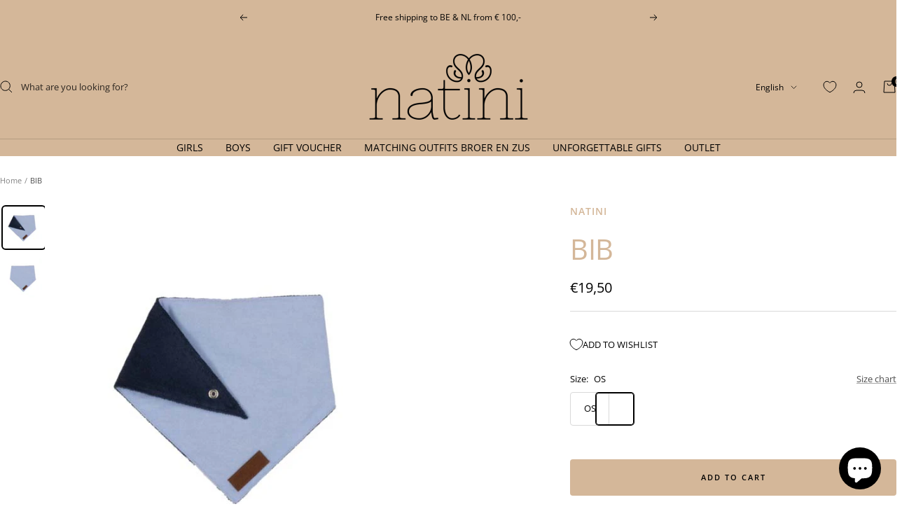

--- FILE ---
content_type: text/html; charset=utf-8
request_url: https://natini.be/en/products/bib-1
body_size: 33030
content:
<!doctype html><html class="no-js" lang="en" dir="ltr">
  <style>
.price--highlight {
    color: red !important;
}
     a[href="/collections/solden"] {
        color: red !important;
      }
       a[href="/fr/collections/solden"] {
        color: red !important;
      }
</style>
  
  <head>
    <meta charset="utf-8">
    <meta name="viewport" content="width=device-width, initial-scale=1.0, height=device-height, minimum-scale=1.0, maximum-scale=1.0">
    <meta name="theme-color" content="#d4b799">

    <title>BIB</title><meta name="description" content="Bib where the front is made of a light blue cotton with the brown leather natini label. The back is made of a dark blue terry and between front and back there is a PU membrane so that the bib ensures that the clothes can not get wet."><link rel="canonical" href="https://natini.be/en/products/bib-1"><link rel="shortcut icon" href="//natini.be/cdn/shop/files/favicon-natini.png?v=1748957335&width=96" type="image/png"><link rel="preconnect" href="https://cdn.shopify.com">
    <link rel="dns-prefetch" href="https://productreviews.shopifycdn.com">
    <link rel="dns-prefetch" href="https://www.google-analytics.com"><link rel="preconnect" href="https://fonts.shopifycdn.com" crossorigin><link rel="preload" as="style" href="//natini.be/cdn/shop/t/24/assets/theme.css?v=163458540174351824671754311865">
    <link rel="preload" as="style" href="//natini.be/cdn/shop/t/24/assets/custom.css?v=3998365394597658901756816482">
    <link rel="preload" as="script" href="//natini.be/cdn/shop/t/24/assets/vendor.js?v=32643890569905814191748957591">
    <link rel="preload" as="script" href="//natini.be/cdn/shop/t/24/assets/theme.js?v=102670369255140150081749113773"><link rel="preload" as="fetch" href="/en/products/bib-1.js" crossorigin><link rel="preload" as="script" href="//natini.be/cdn/shop/t/24/assets/flickity.js?v=176646718982628074891748957593"><meta property="og:type" content="product">
  <meta property="og:title" content="BIB">
  <meta property="product:price:amount" content="19,50">
  <meta property="product:price:currency" content="EUR">
  <meta property="product:availability" content="in stock"><meta property="og:image" content="http://natini.be/cdn/shop/products/Bib-Blue-slabbetje2.jpg?v=1755164201&width=1024">
  <meta property="og:image:secure_url" content="https://natini.be/cdn/shop/products/Bib-Blue-slabbetje2.jpg?v=1755164201&width=1024">
  <meta property="og:image:width" content="500">
  <meta property="og:image:height" content="500"><meta property="og:description" content="Bib where the front is made of a light blue cotton with the brown leather natini label. The back is made of a dark blue terry and between front and back there is a PU membrane so that the bib ensures that the clothes can not get wet."><meta property="og:url" content="https://natini.be/en/products/bib-1">
<meta property="og:site_name" content="Natini"><meta name="twitter:card" content="summary"><meta name="twitter:title" content="BIB">
  <meta name="twitter:description" content="Bib where the front is made of a light blue cotton with the brown leather natini label. The back is made of a dark blue terry and between front and back there is a PU membrane so that the bib ensures that the clothes can not get wet."><meta name="twitter:image" content="https://natini.be/cdn/shop/products/Bib-Blue-slabbetje2.jpg?v=1755164201&width=1200">
  <meta name="twitter:image:alt" content="">
    <script type="application/ld+json">{"@context":"http:\/\/schema.org\/","@id":"\/en\/products\/bib-1#product","@type":"ProductGroup","brand":{"@type":"Brand","name":"Natini"},"category":"Accessories","description":"Bib where the front is made of a light blue cotton with the brown leather natini label. The back is made of a dark blue terry and between front and back there is a PU membrane so that the bib ensures that the clothes can not get wet.","hasVariant":[{"@id":"\/en\/products\/bib-1?variant=42395857322202#variant","@type":"Product","gtin":"5404031302334","image":"https:\/\/natini.be\/cdn\/shop\/products\/Bib-Blue-slabbetje2.jpg?v=1755164201\u0026width=1920","name":"BIB - OS","offers":{"@id":"\/en\/products\/bib-1?variant=42395857322202#offer","@type":"Offer","availability":"http:\/\/schema.org\/InStock","price":"19.50","priceCurrency":"EUR","url":"https:\/\/natini.be\/en\/products\/bib-1?variant=42395857322202"},"sku":"5404031302334"}],"name":"BIB","productGroupID":"7541741781210","url":"https:\/\/natini.be\/en\/products\/bib-1"}</script><script type="application/ld+json">
  {
    "@context": "https://schema.org",
    "@type": "BreadcrumbList",
    "itemListElement": [{
        "@type": "ListItem",
        "position": 1,
        "name": "Home",
        "item": "https://natini.be"
      },{
            "@type": "ListItem",
            "position": 2,
            "name": "BIB",
            "item": "https://natini.be/en/products/bib-1"
          }]
  }
</script>
    <link rel="preload" href="//natini.be/cdn/fonts/open_sans/opensans_n4.c32e4d4eca5273f6d4ee95ddf54b5bbb75fc9b61.woff2" as="font" type="font/woff2" crossorigin><link rel="preload" href="//natini.be/cdn/fonts/open_sans/opensans_n4.c32e4d4eca5273f6d4ee95ddf54b5bbb75fc9b61.woff2" as="font" type="font/woff2" crossorigin><style>
  /* Typography (heading) */
  @font-face {
  font-family: "Open Sans";
  font-weight: 400;
  font-style: normal;
  font-display: swap;
  src: url("//natini.be/cdn/fonts/open_sans/opensans_n4.c32e4d4eca5273f6d4ee95ddf54b5bbb75fc9b61.woff2") format("woff2"),
       url("//natini.be/cdn/fonts/open_sans/opensans_n4.5f3406f8d94162b37bfa232b486ac93ee892406d.woff") format("woff");
}

@font-face {
  font-family: "Open Sans";
  font-weight: 400;
  font-style: italic;
  font-display: swap;
  src: url("//natini.be/cdn/fonts/open_sans/opensans_i4.6f1d45f7a46916cc95c694aab32ecbf7509cbf33.woff2") format("woff2"),
       url("//natini.be/cdn/fonts/open_sans/opensans_i4.4efaa52d5a57aa9a57c1556cc2b7465d18839daa.woff") format("woff");
}

/* Typography (body) */
  @font-face {
  font-family: "Open Sans";
  font-weight: 400;
  font-style: normal;
  font-display: swap;
  src: url("//natini.be/cdn/fonts/open_sans/opensans_n4.c32e4d4eca5273f6d4ee95ddf54b5bbb75fc9b61.woff2") format("woff2"),
       url("//natini.be/cdn/fonts/open_sans/opensans_n4.5f3406f8d94162b37bfa232b486ac93ee892406d.woff") format("woff");
}

@font-face {
  font-family: "Open Sans";
  font-weight: 400;
  font-style: italic;
  font-display: swap;
  src: url("//natini.be/cdn/fonts/open_sans/opensans_i4.6f1d45f7a46916cc95c694aab32ecbf7509cbf33.woff2") format("woff2"),
       url("//natini.be/cdn/fonts/open_sans/opensans_i4.4efaa52d5a57aa9a57c1556cc2b7465d18839daa.woff") format("woff");
}

@font-face {
  font-family: "Open Sans";
  font-weight: 600;
  font-style: normal;
  font-display: swap;
  src: url("//natini.be/cdn/fonts/open_sans/opensans_n6.15aeff3c913c3fe570c19cdfeed14ce10d09fb08.woff2") format("woff2"),
       url("//natini.be/cdn/fonts/open_sans/opensans_n6.14bef14c75f8837a87f70ce22013cb146ee3e9f3.woff") format("woff");
}

@font-face {
  font-family: "Open Sans";
  font-weight: 600;
  font-style: italic;
  font-display: swap;
  src: url("//natini.be/cdn/fonts/open_sans/opensans_i6.828bbc1b99433eacd7d50c9f0c1bfe16f27b89a3.woff2") format("woff2"),
       url("//natini.be/cdn/fonts/open_sans/opensans_i6.a79e1402e2bbd56b8069014f43ff9c422c30d057.woff") format("woff");
}

:root {--heading-color: 212, 183, 153;
    --text-color: 0, 0, 0;
    --background: 255, 255, 255;
    --secondary-background: 255, 255, 255;
    --border-color: 217, 217, 217;
    --border-color-darker: 153, 153, 153;
    --success-color: 46, 158, 123;
    --success-background: 213, 236, 229;
    --error-color: 239, 0, 0;
    --error-background: 254, 237, 237;
    --primary-button-background: 212, 183, 153;
    --primary-button-text-color: 0, 0, 0;
    --secondary-button-background: 179, 199, 232;
    --secondary-button-text-color: 0, 0, 0;
    --product-star-rating: 212, 183, 153;
    --product-on-sale-accent: 179, 199, 232;
    --product-sold-out-accent: 239, 0, 0;
    --product-custom-label-background: 179, 199, 232;
    --product-custom-label-text-color: 0, 0, 0;
    --product-custom-label-2-background: 243, 229, 182;
    --product-custom-label-2-text-color: 0, 0, 0;
    --product-low-stock-text-color: 101, 149, 228;
    --product-in-stock-text-color: 46, 158, 123;
    --loading-bar-background: 0, 0, 0;

    /* We duplicate some "base" colors as root colors, which is useful to use on drawer elements or popover without. Those should not be overridden to avoid issues */
    --root-heading-color: 212, 183, 153;
    --root-text-color: 0, 0, 0;
    --root-background: 255, 255, 255;
    --root-border-color: 217, 217, 217;
    --root-primary-button-background: 212, 183, 153;
    --root-primary-button-text-color: 0, 0, 0;

    --base-font-size: 13px;
    --heading-font-family: "Open Sans", sans-serif;
    --heading-font-weight: 400;
    --heading-font-style: normal;
    --heading-text-transform: uppercase;
    --text-font-family: "Open Sans", sans-serif;
    --text-font-weight: 400;
    --text-font-style: normal;
    --text-font-bold-weight: 600;

    /* Typography (font size) */
    --heading-xxsmall-font-size: 11px;
    --heading-xsmall-font-size: 11px;
    --heading-small-font-size: 13px;
    --heading-large-font-size: 40px;
    --heading-h1-font-size: 40px;
    --heading-h2-font-size: 32px;
    --heading-h3-font-size: 28px;
    --heading-h4-font-size: 26px;
    --heading-h5-font-size: 22px;
    --heading-h6-font-size: 18px;

    /* Control the look and feel of the theme by changing radius of various elements */
    --button-border-radius: 4px;
    --block-border-radius: 8px;
    --block-border-radius-reduced: 4px;
    --color-swatch-border-radius: 100%;

    /* Button size */
    --button-height: 48px;
    --button-small-height: 40px;

    /* Form related */
    --form-input-field-height: 48px;
    --form-input-gap: 16px;
    --form-submit-margin: 24px;

    /* Product listing related variables */
    --product-list-block-spacing: 32px;

    /* Video related */
    --play-button-background: 255, 255, 255;
    --play-button-arrow: 0, 0, 0;

    /* RTL support */
    --transform-logical-flip: 1;
    --transform-origin-start: left;
    --transform-origin-end: right;

    /* Other */
    --zoom-cursor-svg-url: url(//natini.be/cdn/shop/t/24/assets/zoom-cursor.svg?v=113023210373637617571762202242);
    --arrow-right-svg-url: url(//natini.be/cdn/shop/t/24/assets/arrow-right.svg?v=141591004395532001551762202242);
    --arrow-left-svg-url: url(//natini.be/cdn/shop/t/24/assets/arrow-left.svg?v=129346168889692502881762202242);

    /* Some useful variables that we can reuse in our CSS. Some explanation are needed for some of them:
       - container-max-width-minus-gutters: represents the container max width without the edge gutters
       - container-outer-width: considering the screen width, represent all the space outside the container
       - container-outer-margin: same as container-outer-width but get set to 0 inside a container
       - container-inner-width: the effective space inside the container (minus gutters)
       - grid-column-width: represents the width of a single column of the grid
       - vertical-breather: this is a variable that defines the global "spacing" between sections, and inside the section
                            to create some "breath" and minimum spacing
     */
    --container-max-width: 1600px;
    --container-gutter: 24px;
    --container-max-width-minus-gutters: calc(var(--container-max-width) - (var(--container-gutter)) * 2);
    --container-outer-width: max(calc((100vw - var(--container-max-width-minus-gutters)) / 2), var(--container-gutter));
    --container-outer-margin: var(--container-outer-width);
    --container-inner-width: calc(100vw - var(--container-outer-width) * 2);

    --grid-column-count: 10;
    --grid-gap: 24px;
    --grid-column-width: calc((100vw - var(--container-outer-width) * 2 - var(--grid-gap) * (var(--grid-column-count) - 1)) / var(--grid-column-count));

    --vertical-breather: 48px;
    --vertical-breather-tight: 48px;

    /* Shopify related variables */
    --payment-terms-background-color: #FFFFFF;
  }

  @media screen and (min-width: 741px) {
    :root {
      --container-gutter: 40px;
      --grid-column-count: 20;
      --vertical-breather: 64px;
      --vertical-breather-tight: 64px;

      /* Typography (font size) */
      --heading-xsmall-font-size: 13px;
      --heading-small-font-size: 14px;
      --heading-large-font-size: 58px;
      --heading-h1-font-size: 58px;
      --heading-h2-font-size: 44px;
      --heading-h3-font-size: 36px;
      --heading-h4-font-size: 28px;
      --heading-h5-font-size: 22px;
      --heading-h6-font-size: 20px;

      /* Form related */
      --form-input-field-height: 52px;
      --form-submit-margin: 32px;

      /* Button size */
      --button-height: 52px;
      --button-small-height: 44px;
    }
  }

  @media screen and (min-width: 1200px) {
    :root {
      --vertical-breather: 80px;
      --vertical-breather-tight: 64px;
      --product-list-block-spacing: 48px;

      /* Typography */
      --heading-large-font-size: 72px;
      --heading-h1-font-size: 62px;
      --heading-h2-font-size: 54px;
      --heading-h3-font-size: 40px;
      --heading-h4-font-size: 34px;
      --heading-h5-font-size: 26px;
      --heading-h6-font-size: 18px;
    }
  }

  @media screen and (min-width: 1600px) {
    :root {
      --vertical-breather: 90px;
      --vertical-breather-tight: 64px;
    }
  }
</style>
    <script>
  // This allows to expose several variables to the global scope, to be used in scripts
  window.themeVariables = {
    settings: {
      direction: "ltr",
      pageType: "product",
      cartCount: 0,
      moneyFormat: "€{{amount_with_comma_separator}}",
      moneyWithCurrencyFormat: "€{{amount_with_comma_separator}} EUR",
      showVendor: false,
      discountMode: "percentage",
      currencyCodeEnabled: false,
      cartType: "drawer",
      cartCurrency: "EUR",
      mobileZoomFactor: 2.5
    },

    routes: {
      host: "natini.be",
      rootUrl: "\/en",
      rootUrlWithoutSlash: "\/en",
      cartUrl: "\/en\/cart",
      cartAddUrl: "\/en\/cart\/add",
      cartChangeUrl: "\/en\/cart\/change",
      searchUrl: "\/en\/search",
      predictiveSearchUrl: "\/en\/search\/suggest",
      productRecommendationsUrl: "\/en\/recommendations\/products"
    },

    strings: {
      accessibilityDelete: "Delete",
      accessibilityClose: "Close",
      collectionSoldOut: "Sold out",
      collectionDiscount: "Save @savings@",
      productSalePrice: "Sale price",
      productRegularPrice: "Regular price",
      productFormUnavailable: "Unavailable",
      productFormSoldOut: "Sold out",
      productFormPreOrder: "Pre-order",
      productFormAddToCart: "Add to cart",
      searchNoResults: "No results could be found.",
      searchNewSearch: "New search",
      searchProducts: "Products",
      searchArticles: "Journal",
      searchPages: "Pages",
      searchCollections: "Collections",
      cartViewCart: "View cart",
      cartItemAdded: "Item added to your cart!",
      cartItemAddedShort: "Added to your cart!",
      cartAddOrderNote: "Personal text with my gift",
      cartEditOrderNote: "Personal text with my gift",
      shippingEstimatorNoResults: "Sorry, we do not ship to your address.",
      shippingEstimatorOneResult: "There is one shipping rate for your address:",
      shippingEstimatorMultipleResults: "There are several shipping rates for your address:",
      shippingEstimatorError: "One or more error occurred while retrieving shipping rates:"
    },

    libs: {
      flickity: "\/\/natini.be\/cdn\/shop\/t\/24\/assets\/flickity.js?v=176646718982628074891748957593",
      photoswipe: "\/\/natini.be\/cdn\/shop\/t\/24\/assets\/photoswipe.js?v=132268647426145925301748957595",
      qrCode: "\/\/natini.be\/cdn\/shopifycloud\/storefront\/assets\/themes_support\/vendor\/qrcode-3f2b403b.js"
    },

    breakpoints: {
      phone: 'screen and (max-width: 740px)',
      tablet: 'screen and (min-width: 741px) and (max-width: 999px)',
      tabletAndUp: 'screen and (min-width: 741px)',
      pocket: 'screen and (max-width: 999px)',
      lap: 'screen and (min-width: 1000px) and (max-width: 1199px)',
      lapAndUp: 'screen and (min-width: 1000px)',
      desktop: 'screen and (min-width: 1200px)',
      wide: 'screen and (min-width: 1400px)'
    }
  };

  window.addEventListener('pageshow', async () => {
    const cartContent = await (await fetch(`${window.themeVariables.routes.cartUrl}.js`, {cache: 'reload'})).json();
    document.documentElement.dispatchEvent(new CustomEvent('cart:refresh', {detail: {cart: cartContent}}));
  });

  if ('noModule' in HTMLScriptElement.prototype) {
    // Old browsers (like IE) that does not support module will be considered as if not executing JS at all
    document.documentElement.className = document.documentElement.className.replace('no-js', 'js');

    requestAnimationFrame(() => {
      const viewportHeight = (window.visualViewport ? window.visualViewport.height : document.documentElement.clientHeight);
      document.documentElement.style.setProperty('--window-height',viewportHeight + 'px');
    });
  }// We save the product ID in local storage to be eventually used for recently viewed section
    try {
      const items = JSON.parse(localStorage.getItem('theme:recently-viewed-products') || '[]');

      // We check if the current product already exists, and if it does not, we add it at the start
      if (!items.includes(7541741781210)) {
        items.unshift(7541741781210);
      }

      localStorage.setItem('theme:recently-viewed-products', JSON.stringify(items.slice(0, 20)));
    } catch (e) {
      // Safari in private mode does not allow setting item, we silently fail
    }</script>

    <link rel="stylesheet" href="//natini.be/cdn/shop/t/24/assets/theme.css?v=163458540174351824671754311865">
    <link rel="stylesheet" href="//natini.be/cdn/shop/t/24/assets/custom.css?v=3998365394597658901756816482">
    <script src="//natini.be/cdn/shop/t/24/assets/vendor.js?v=32643890569905814191748957591" defer></script>
    <script src="//natini.be/cdn/shop/t/24/assets/theme.js?v=102670369255140150081749113773" defer></script>
    <script src="//natini.be/cdn/shop/t/24/assets/custom.js?v=84594952516741971651749060416" defer></script>

    <script>window.performance && window.performance.mark && window.performance.mark('shopify.content_for_header.start');</script><meta name="facebook-domain-verification" content="eq2pdiwocwd0o4nyqshla6cayva3q2">
<meta name="google-site-verification" content="asd6lpUTIXHNovv6DGhwo6pGmsSwtEI5QG17yugDlqo">
<meta name="google-site-verification" content="N7VzF7xMYvhGM57Bnu7E3sNG4ehuZ7DzjvpHhvPtL-A">
<meta id="shopify-digital-wallet" name="shopify-digital-wallet" content="/61407723738/digital_wallets/dialog">
<link rel="alternate" hreflang="x-default" href="https://natini.be/products/bib-1">
<link rel="alternate" hreflang="en" href="https://natini.be/en/products/bib-1">
<link rel="alternate" hreflang="fr" href="https://natini.be/fr/products/bib-1">
<link rel="alternate" type="application/json+oembed" href="https://natini.be/en/products/bib-1.oembed">
<script async="async" src="/checkouts/internal/preloads.js?locale=en-BE"></script>
<script id="shopify-features" type="application/json">{"accessToken":"24984c0459a3b305076b68a3ebe396e5","betas":["rich-media-storefront-analytics"],"domain":"natini.be","predictiveSearch":true,"shopId":61407723738,"locale":"en"}</script>
<script>var Shopify = Shopify || {};
Shopify.shop = "vincent-671.myshopify.com";
Shopify.locale = "en";
Shopify.currency = {"active":"EUR","rate":"1.0"};
Shopify.country = "BE";
Shopify.theme = {"name":"natini\/main","id":181854044485,"schema_name":"Focal","schema_version":"12.4.0","theme_store_id":null,"role":"main"};
Shopify.theme.handle = "null";
Shopify.theme.style = {"id":null,"handle":null};
Shopify.cdnHost = "natini.be/cdn";
Shopify.routes = Shopify.routes || {};
Shopify.routes.root = "/en/";</script>
<script type="module">!function(o){(o.Shopify=o.Shopify||{}).modules=!0}(window);</script>
<script>!function(o){function n(){var o=[];function n(){o.push(Array.prototype.slice.apply(arguments))}return n.q=o,n}var t=o.Shopify=o.Shopify||{};t.loadFeatures=n(),t.autoloadFeatures=n()}(window);</script>
<script id="shop-js-analytics" type="application/json">{"pageType":"product"}</script>
<script defer="defer" async type="module" src="//natini.be/cdn/shopifycloud/shop-js/modules/v2/client.init-shop-cart-sync_Bc8-qrdt.en.esm.js"></script>
<script defer="defer" async type="module" src="//natini.be/cdn/shopifycloud/shop-js/modules/v2/chunk.common_CmNk3qlo.esm.js"></script>
<script type="module">
  await import("//natini.be/cdn/shopifycloud/shop-js/modules/v2/client.init-shop-cart-sync_Bc8-qrdt.en.esm.js");
await import("//natini.be/cdn/shopifycloud/shop-js/modules/v2/chunk.common_CmNk3qlo.esm.js");

  window.Shopify.SignInWithShop?.initShopCartSync?.({"fedCMEnabled":true,"windoidEnabled":true});

</script>
<script>(function() {
  var isLoaded = false;
  function asyncLoad() {
    if (isLoaded) return;
    isLoaded = true;
    var urls = ["https:\/\/plugin.brevo.com\/integrations\/api\/automation\/script?user_connection_id=62b9698ae4dd66790c0409d9\u0026ma-key=9o4zpb0zb5d2d4822zw90qd9\u0026shop=vincent-671.myshopify.com","https:\/\/plugin.brevo.com\/integrations\/api\/sy\/cart_tracking\/script?user_connection_id=62b9698ae4dd66790c0409d9\u0026ma-key=9o4zpb0zb5d2d4822zw90qd9\u0026shop=vincent-671.myshopify.com"];
    for (var i = 0; i < urls.length; i++) {
      var s = document.createElement('script');
      s.type = 'text/javascript';
      s.async = true;
      s.src = urls[i];
      var x = document.getElementsByTagName('script')[0];
      x.parentNode.insertBefore(s, x);
    }
  };
  if(window.attachEvent) {
    window.attachEvent('onload', asyncLoad);
  } else {
    window.addEventListener('load', asyncLoad, false);
  }
})();</script>
<script id="__st">var __st={"a":61407723738,"offset":3600,"reqid":"768cc8ef-847d-4d33-b998-19e56f2a00fc-1762416397","pageurl":"natini.be\/en\/products\/bib-1","u":"a9227c4d4e02","p":"product","rtyp":"product","rid":7541741781210};</script>
<script>window.ShopifyPaypalV4VisibilityTracking = true;</script>
<script id="captcha-bootstrap">!function(){'use strict';const t='contact',e='account',n='new_comment',o=[[t,t],['blogs',n],['comments',n],[t,'customer']],c=[[e,'customer_login'],[e,'guest_login'],[e,'recover_customer_password'],[e,'create_customer']],r=t=>t.map((([t,e])=>`form[action*='/${t}']:not([data-nocaptcha='true']) input[name='form_type'][value='${e}']`)).join(','),a=t=>()=>t?[...document.querySelectorAll(t)].map((t=>t.form)):[];function s(){const t=[...o],e=r(t);return a(e)}const i='password',u='form_key',d=['recaptcha-v3-token','g-recaptcha-response','h-captcha-response',i],f=()=>{try{return window.sessionStorage}catch{return}},m='__shopify_v',_=t=>t.elements[u];function p(t,e,n=!1){try{const o=window.sessionStorage,c=JSON.parse(o.getItem(e)),{data:r}=function(t){const{data:e,action:n}=t;return t[m]||n?{data:e,action:n}:{data:t,action:n}}(c);for(const[e,n]of Object.entries(r))t.elements[e]&&(t.elements[e].value=n);n&&o.removeItem(e)}catch(o){console.error('form repopulation failed',{error:o})}}const l='form_type',E='cptcha';function T(t){t.dataset[E]=!0}const w=window,h=w.document,L='Shopify',v='ce_forms',y='captcha';let A=!1;((t,e)=>{const n=(g='f06e6c50-85a8-45c8-87d0-21a2b65856fe',I='https://cdn.shopify.com/shopifycloud/storefront-forms-hcaptcha/ce_storefront_forms_captcha_hcaptcha.v1.5.2.iife.js',D={infoText:'Protected by hCaptcha',privacyText:'Privacy',termsText:'Terms'},(t,e,n)=>{const o=w[L][v],c=o.bindForm;if(c)return c(t,g,e,D).then(n);var r;o.q.push([[t,g,e,D],n]),r=I,A||(h.body.append(Object.assign(h.createElement('script'),{id:'captcha-provider',async:!0,src:r})),A=!0)});var g,I,D;w[L]=w[L]||{},w[L][v]=w[L][v]||{},w[L][v].q=[],w[L][y]=w[L][y]||{},w[L][y].protect=function(t,e){n(t,void 0,e),T(t)},Object.freeze(w[L][y]),function(t,e,n,w,h,L){const[v,y,A,g]=function(t,e,n){const i=e?o:[],u=t?c:[],d=[...i,...u],f=r(d),m=r(i),_=r(d.filter((([t,e])=>n.includes(e))));return[a(f),a(m),a(_),s()]}(w,h,L),I=t=>{const e=t.target;return e instanceof HTMLFormElement?e:e&&e.form},D=t=>v().includes(t);t.addEventListener('submit',(t=>{const e=I(t);if(!e)return;const n=D(e)&&!e.dataset.hcaptchaBound&&!e.dataset.recaptchaBound,o=_(e),c=g().includes(e)&&(!o||!o.value);(n||c)&&t.preventDefault(),c&&!n&&(function(t){try{if(!f())return;!function(t){const e=f();if(!e)return;const n=_(t);if(!n)return;const o=n.value;o&&e.removeItem(o)}(t);const e=Array.from(Array(32),(()=>Math.random().toString(36)[2])).join('');!function(t,e){_(t)||t.append(Object.assign(document.createElement('input'),{type:'hidden',name:u})),t.elements[u].value=e}(t,e),function(t,e){const n=f();if(!n)return;const o=[...t.querySelectorAll(`input[type='${i}']`)].map((({name:t})=>t)),c=[...d,...o],r={};for(const[a,s]of new FormData(t).entries())c.includes(a)||(r[a]=s);n.setItem(e,JSON.stringify({[m]:1,action:t.action,data:r}))}(t,e)}catch(e){console.error('failed to persist form',e)}}(e),e.submit())}));const S=(t,e)=>{t&&!t.dataset[E]&&(n(t,e.some((e=>e===t))),T(t))};for(const o of['focusin','change'])t.addEventListener(o,(t=>{const e=I(t);D(e)&&S(e,y())}));const B=e.get('form_key'),M=e.get(l),P=B&&M;t.addEventListener('DOMContentLoaded',(()=>{const t=y();if(P)for(const e of t)e.elements[l].value===M&&p(e,B);[...new Set([...A(),...v().filter((t=>'true'===t.dataset.shopifyCaptcha))])].forEach((e=>S(e,t)))}))}(h,new URLSearchParams(w.location.search),n,t,e,['guest_login'])})(!0,!0)}();</script>
<script integrity="sha256-52AcMU7V7pcBOXWImdc/TAGTFKeNjmkeM1Pvks/DTgc=" data-source-attribution="shopify.loadfeatures" defer="defer" src="//natini.be/cdn/shopifycloud/storefront/assets/storefront/load_feature-81c60534.js" crossorigin="anonymous"></script>
<script data-source-attribution="shopify.dynamic_checkout.dynamic.init">var Shopify=Shopify||{};Shopify.PaymentButton=Shopify.PaymentButton||{isStorefrontPortableWallets:!0,init:function(){window.Shopify.PaymentButton.init=function(){};var t=document.createElement("script");t.src="https://natini.be/cdn/shopifycloud/portable-wallets/latest/portable-wallets.en.js",t.type="module",document.head.appendChild(t)}};
</script>
<script data-source-attribution="shopify.dynamic_checkout.buyer_consent">
  function portableWalletsHideBuyerConsent(e){var t=document.getElementById("shopify-buyer-consent"),n=document.getElementById("shopify-subscription-policy-button");t&&n&&(t.classList.add("hidden"),t.setAttribute("aria-hidden","true"),n.removeEventListener("click",e))}function portableWalletsShowBuyerConsent(e){var t=document.getElementById("shopify-buyer-consent"),n=document.getElementById("shopify-subscription-policy-button");t&&n&&(t.classList.remove("hidden"),t.removeAttribute("aria-hidden"),n.addEventListener("click",e))}window.Shopify?.PaymentButton&&(window.Shopify.PaymentButton.hideBuyerConsent=portableWalletsHideBuyerConsent,window.Shopify.PaymentButton.showBuyerConsent=portableWalletsShowBuyerConsent);
</script>
<script data-source-attribution="shopify.dynamic_checkout.cart.bootstrap">document.addEventListener("DOMContentLoaded",(function(){function t(){return document.querySelector("shopify-accelerated-checkout-cart, shopify-accelerated-checkout")}if(t())Shopify.PaymentButton.init();else{new MutationObserver((function(e,n){t()&&(Shopify.PaymentButton.init(),n.disconnect())})).observe(document.body,{childList:!0,subtree:!0})}}));
</script>
<script id='scb4127' type='text/javascript' async='' src='https://natini.be/cdn/shopifycloud/privacy-banner/storefront-banner.js'></script>
<script>window.performance && window.performance.mark && window.performance.mark('shopify.content_for_header.end');</script>
  <!-- BEGIN app block: shopify://apps/klaviyo-email-marketing-sms/blocks/klaviyo-onsite-embed/2632fe16-c075-4321-a88b-50b567f42507 -->












  <script async src="https://static.klaviyo.com/onsite/js/SLWCTF/klaviyo.js?company_id=SLWCTF"></script>
  <script>!function(){if(!window.klaviyo){window._klOnsite=window._klOnsite||[];try{window.klaviyo=new Proxy({},{get:function(n,i){return"push"===i?function(){var n;(n=window._klOnsite).push.apply(n,arguments)}:function(){for(var n=arguments.length,o=new Array(n),w=0;w<n;w++)o[w]=arguments[w];var t="function"==typeof o[o.length-1]?o.pop():void 0,e=new Promise((function(n){window._klOnsite.push([i].concat(o,[function(i){t&&t(i),n(i)}]))}));return e}}})}catch(n){window.klaviyo=window.klaviyo||[],window.klaviyo.push=function(){var n;(n=window._klOnsite).push.apply(n,arguments)}}}}();</script>

  
    <script id="viewed_product">
      if (item == null) {
        var _learnq = _learnq || [];

        var MetafieldReviews = null
        var MetafieldYotpoRating = null
        var MetafieldYotpoCount = null
        var MetafieldLooxRating = null
        var MetafieldLooxCount = null
        var okendoProduct = null
        var okendoProductReviewCount = null
        var okendoProductReviewAverageValue = null
        try {
          // The following fields are used for Customer Hub recently viewed in order to add reviews.
          // This information is not part of __kla_viewed. Instead, it is part of __kla_viewed_reviewed_items
          MetafieldReviews = {};
          MetafieldYotpoRating = null
          MetafieldYotpoCount = null
          MetafieldLooxRating = null
          MetafieldLooxCount = null

          okendoProduct = null
          // If the okendo metafield is not legacy, it will error, which then requires the new json formatted data
          if (okendoProduct && 'error' in okendoProduct) {
            okendoProduct = null
          }
          okendoProductReviewCount = okendoProduct ? okendoProduct.reviewCount : null
          okendoProductReviewAverageValue = okendoProduct ? okendoProduct.reviewAverageValue : null
        } catch (error) {
          console.error('Error in Klaviyo onsite reviews tracking:', error);
        }

        var item = {
          Name: "BIB",
          ProductID: 7541741781210,
          Categories: ["0-2 years","Boys","geboortegeschenk"],
          ImageURL: "https://natini.be/cdn/shop/products/Bib-Blue-slabbetje2_grande.jpg?v=1755164201",
          URL: "https://natini.be/en/products/bib-1",
          Brand: "Natini",
          Price: "€19,50",
          Value: "19,50",
          CompareAtPrice: "€0,00"
        };
        _learnq.push(['track', 'Viewed Product', item]);
        _learnq.push(['trackViewedItem', {
          Title: item.Name,
          ItemId: item.ProductID,
          Categories: item.Categories,
          ImageUrl: item.ImageURL,
          Url: item.URL,
          Metadata: {
            Brand: item.Brand,
            Price: item.Price,
            Value: item.Value,
            CompareAtPrice: item.CompareAtPrice
          },
          metafields:{
            reviews: MetafieldReviews,
            yotpo:{
              rating: MetafieldYotpoRating,
              count: MetafieldYotpoCount,
            },
            loox:{
              rating: MetafieldLooxRating,
              count: MetafieldLooxCount,
            },
            okendo: {
              rating: okendoProductReviewAverageValue,
              count: okendoProductReviewCount,
            }
          }
        }]);
      }
    </script>
  




  <script>
    window.klaviyoReviewsProductDesignMode = false
  </script>







<!-- END app block --><link href="https://cdn.shopify.com/extensions/63140fee-89b1-4cba-a81e-2c06103a4948/swish-formerly-wishlist-king-213/assets/component-wishlist-button-block.css" rel="stylesheet" type="text/css" media="all">
<script src="https://cdn.shopify.com/extensions/7bc9bb47-adfa-4267-963e-cadee5096caf/inbox-1252/assets/inbox-chat-loader.js" type="text/javascript" defer="defer"></script>
<link href="https://monorail-edge.shopifysvc.com" rel="dns-prefetch">
<script>(function(){if ("sendBeacon" in navigator && "performance" in window) {try {var session_token_from_headers = performance.getEntriesByType('navigation')[0].serverTiming.find(x => x.name == '_s').description;} catch {var session_token_from_headers = undefined;}var session_cookie_matches = document.cookie.match(/_shopify_s=([^;]*)/);var session_token_from_cookie = session_cookie_matches && session_cookie_matches.length === 2 ? session_cookie_matches[1] : "";var session_token = session_token_from_headers || session_token_from_cookie || "";function handle_abandonment_event(e) {var entries = performance.getEntries().filter(function(entry) {return /monorail-edge.shopifysvc.com/.test(entry.name);});if (!window.abandonment_tracked && entries.length === 0) {window.abandonment_tracked = true;var currentMs = Date.now();var navigation_start = performance.timing.navigationStart;var payload = {shop_id: 61407723738,url: window.location.href,navigation_start,duration: currentMs - navigation_start,session_token,page_type: "product"};window.navigator.sendBeacon("https://monorail-edge.shopifysvc.com/v1/produce", JSON.stringify({schema_id: "online_store_buyer_site_abandonment/1.1",payload: payload,metadata: {event_created_at_ms: currentMs,event_sent_at_ms: currentMs}}));}}window.addEventListener('pagehide', handle_abandonment_event);}}());</script>
<script id="web-pixels-manager-setup">(function e(e,d,r,n,o){if(void 0===o&&(o={}),!Boolean(null===(a=null===(i=window.Shopify)||void 0===i?void 0:i.analytics)||void 0===a?void 0:a.replayQueue)){var i,a;window.Shopify=window.Shopify||{};var t=window.Shopify;t.analytics=t.analytics||{};var s=t.analytics;s.replayQueue=[],s.publish=function(e,d,r){return s.replayQueue.push([e,d,r]),!0};try{self.performance.mark("wpm:start")}catch(e){}var l=function(){var e={modern:/Edge?\/(1{2}[4-9]|1[2-9]\d|[2-9]\d{2}|\d{4,})\.\d+(\.\d+|)|Firefox\/(1{2}[4-9]|1[2-9]\d|[2-9]\d{2}|\d{4,})\.\d+(\.\d+|)|Chrom(ium|e)\/(9{2}|\d{3,})\.\d+(\.\d+|)|(Maci|X1{2}).+ Version\/(15\.\d+|(1[6-9]|[2-9]\d|\d{3,})\.\d+)([,.]\d+|)( \(\w+\)|)( Mobile\/\w+|) Safari\/|Chrome.+OPR\/(9{2}|\d{3,})\.\d+\.\d+|(CPU[ +]OS|iPhone[ +]OS|CPU[ +]iPhone|CPU IPhone OS|CPU iPad OS)[ +]+(15[._]\d+|(1[6-9]|[2-9]\d|\d{3,})[._]\d+)([._]\d+|)|Android:?[ /-](13[3-9]|1[4-9]\d|[2-9]\d{2}|\d{4,})(\.\d+|)(\.\d+|)|Android.+Firefox\/(13[5-9]|1[4-9]\d|[2-9]\d{2}|\d{4,})\.\d+(\.\d+|)|Android.+Chrom(ium|e)\/(13[3-9]|1[4-9]\d|[2-9]\d{2}|\d{4,})\.\d+(\.\d+|)|SamsungBrowser\/([2-9]\d|\d{3,})\.\d+/,legacy:/Edge?\/(1[6-9]|[2-9]\d|\d{3,})\.\d+(\.\d+|)|Firefox\/(5[4-9]|[6-9]\d|\d{3,})\.\d+(\.\d+|)|Chrom(ium|e)\/(5[1-9]|[6-9]\d|\d{3,})\.\d+(\.\d+|)([\d.]+$|.*Safari\/(?![\d.]+ Edge\/[\d.]+$))|(Maci|X1{2}).+ Version\/(10\.\d+|(1[1-9]|[2-9]\d|\d{3,})\.\d+)([,.]\d+|)( \(\w+\)|)( Mobile\/\w+|) Safari\/|Chrome.+OPR\/(3[89]|[4-9]\d|\d{3,})\.\d+\.\d+|(CPU[ +]OS|iPhone[ +]OS|CPU[ +]iPhone|CPU IPhone OS|CPU iPad OS)[ +]+(10[._]\d+|(1[1-9]|[2-9]\d|\d{3,})[._]\d+)([._]\d+|)|Android:?[ /-](13[3-9]|1[4-9]\d|[2-9]\d{2}|\d{4,})(\.\d+|)(\.\d+|)|Mobile Safari.+OPR\/([89]\d|\d{3,})\.\d+\.\d+|Android.+Firefox\/(13[5-9]|1[4-9]\d|[2-9]\d{2}|\d{4,})\.\d+(\.\d+|)|Android.+Chrom(ium|e)\/(13[3-9]|1[4-9]\d|[2-9]\d{2}|\d{4,})\.\d+(\.\d+|)|Android.+(UC? ?Browser|UCWEB|U3)[ /]?(15\.([5-9]|\d{2,})|(1[6-9]|[2-9]\d|\d{3,})\.\d+)\.\d+|SamsungBrowser\/(5\.\d+|([6-9]|\d{2,})\.\d+)|Android.+MQ{2}Browser\/(14(\.(9|\d{2,})|)|(1[5-9]|[2-9]\d|\d{3,})(\.\d+|))(\.\d+|)|K[Aa][Ii]OS\/(3\.\d+|([4-9]|\d{2,})\.\d+)(\.\d+|)/},d=e.modern,r=e.legacy,n=navigator.userAgent;return n.match(d)?"modern":n.match(r)?"legacy":"unknown"}(),u="modern"===l?"modern":"legacy",c=(null!=n?n:{modern:"",legacy:""})[u],f=function(e){return[e.baseUrl,"/wpm","/b",e.hashVersion,"modern"===e.buildTarget?"m":"l",".js"].join("")}({baseUrl:d,hashVersion:r,buildTarget:u}),m=function(e){var d=e.version,r=e.bundleTarget,n=e.surface,o=e.pageUrl,i=e.monorailEndpoint;return{emit:function(e){var a=e.status,t=e.errorMsg,s=(new Date).getTime(),l=JSON.stringify({metadata:{event_sent_at_ms:s},events:[{schema_id:"web_pixels_manager_load/3.1",payload:{version:d,bundle_target:r,page_url:o,status:a,surface:n,error_msg:t},metadata:{event_created_at_ms:s}}]});if(!i)return console&&console.warn&&console.warn("[Web Pixels Manager] No Monorail endpoint provided, skipping logging."),!1;try{return self.navigator.sendBeacon.bind(self.navigator)(i,l)}catch(e){}var u=new XMLHttpRequest;try{return u.open("POST",i,!0),u.setRequestHeader("Content-Type","text/plain"),u.send(l),!0}catch(e){return console&&console.warn&&console.warn("[Web Pixels Manager] Got an unhandled error while logging to Monorail."),!1}}}}({version:r,bundleTarget:l,surface:e.surface,pageUrl:self.location.href,monorailEndpoint:e.monorailEndpoint});try{o.browserTarget=l,function(e){var d=e.src,r=e.async,n=void 0===r||r,o=e.onload,i=e.onerror,a=e.sri,t=e.scriptDataAttributes,s=void 0===t?{}:t,l=document.createElement("script"),u=document.querySelector("head"),c=document.querySelector("body");if(l.async=n,l.src=d,a&&(l.integrity=a,l.crossOrigin="anonymous"),s)for(var f in s)if(Object.prototype.hasOwnProperty.call(s,f))try{l.dataset[f]=s[f]}catch(e){}if(o&&l.addEventListener("load",o),i&&l.addEventListener("error",i),u)u.appendChild(l);else{if(!c)throw new Error("Did not find a head or body element to append the script");c.appendChild(l)}}({src:f,async:!0,onload:function(){if(!function(){var e,d;return Boolean(null===(d=null===(e=window.Shopify)||void 0===e?void 0:e.analytics)||void 0===d?void 0:d.initialized)}()){var d=window.webPixelsManager.init(e)||void 0;if(d){var r=window.Shopify.analytics;r.replayQueue.forEach((function(e){var r=e[0],n=e[1],o=e[2];d.publishCustomEvent(r,n,o)})),r.replayQueue=[],r.publish=d.publishCustomEvent,r.visitor=d.visitor,r.initialized=!0}}},onerror:function(){return m.emit({status:"failed",errorMsg:"".concat(f," has failed to load")})},sri:function(e){var d=/^sha384-[A-Za-z0-9+/=]+$/;return"string"==typeof e&&d.test(e)}(c)?c:"",scriptDataAttributes:o}),m.emit({status:"loading"})}catch(e){m.emit({status:"failed",errorMsg:(null==e?void 0:e.message)||"Unknown error"})}}})({shopId: 61407723738,storefrontBaseUrl: "https://natini.be",extensionsBaseUrl: "https://extensions.shopifycdn.com/cdn/shopifycloud/web-pixels-manager",monorailEndpoint: "https://monorail-edge.shopifysvc.com/unstable/produce_batch",surface: "storefront-renderer",enabledBetaFlags: ["2dca8a86"],webPixelsConfigList: [{"id":"1939374405","configuration":"{\"tagID\":\"2612839286563\"}","eventPayloadVersion":"v1","runtimeContext":"STRICT","scriptVersion":"18031546ee651571ed29edbe71a3550b","type":"APP","apiClientId":3009811,"privacyPurposes":["ANALYTICS","MARKETING","SALE_OF_DATA"],"dataSharingAdjustments":{"protectedCustomerApprovalScopes":["read_customer_address","read_customer_email","read_customer_name","read_customer_personal_data","read_customer_phone"]}},{"id":"1020952901","configuration":"{\"config\":\"{\\\"pixel_id\\\":\\\"G-S5DBPM3CDW\\\",\\\"target_country\\\":\\\"BE\\\",\\\"gtag_events\\\":[{\\\"type\\\":\\\"search\\\",\\\"action_label\\\":[\\\"G-S5DBPM3CDW\\\",\\\"AW-807802665\\\/98UXCPjouoQYEKmumIED\\\"]},{\\\"type\\\":\\\"begin_checkout\\\",\\\"action_label\\\":[\\\"G-S5DBPM3CDW\\\",\\\"AW-807802665\\\/a8ETCPXouoQYEKmumIED\\\"]},{\\\"type\\\":\\\"view_item\\\",\\\"action_label\\\":[\\\"G-S5DBPM3CDW\\\",\\\"AW-807802665\\\/viwuCO_ouoQYEKmumIED\\\",\\\"MC-SR44XLLJTJ\\\"]},{\\\"type\\\":\\\"purchase\\\",\\\"action_label\\\":[\\\"G-S5DBPM3CDW\\\",\\\"AW-807802665\\\/pH3bCOzouoQYEKmumIED\\\",\\\"MC-SR44XLLJTJ\\\"]},{\\\"type\\\":\\\"page_view\\\",\\\"action_label\\\":[\\\"G-S5DBPM3CDW\\\",\\\"AW-807802665\\\/Qi4jCOnouoQYEKmumIED\\\",\\\"MC-SR44XLLJTJ\\\"]},{\\\"type\\\":\\\"add_payment_info\\\",\\\"action_label\\\":[\\\"G-S5DBPM3CDW\\\",\\\"AW-807802665\\\/48oLCPvouoQYEKmumIED\\\"]},{\\\"type\\\":\\\"add_to_cart\\\",\\\"action_label\\\":[\\\"G-S5DBPM3CDW\\\",\\\"AW-807802665\\\/qmo3CPLouoQYEKmumIED\\\"]}],\\\"enable_monitoring_mode\\\":false}\"}","eventPayloadVersion":"v1","runtimeContext":"OPEN","scriptVersion":"b2a88bafab3e21179ed38636efcd8a93","type":"APP","apiClientId":1780363,"privacyPurposes":[],"dataSharingAdjustments":{"protectedCustomerApprovalScopes":["read_customer_address","read_customer_email","read_customer_name","read_customer_personal_data","read_customer_phone"]}},{"id":"399180101","configuration":"{\"pixel_id\":\"908705506181554\",\"pixel_type\":\"facebook_pixel\",\"metaapp_system_user_token\":\"-\"}","eventPayloadVersion":"v1","runtimeContext":"OPEN","scriptVersion":"ca16bc87fe92b6042fbaa3acc2fbdaa6","type":"APP","apiClientId":2329312,"privacyPurposes":["ANALYTICS","MARKETING","SALE_OF_DATA"],"dataSharingAdjustments":{"protectedCustomerApprovalScopes":["read_customer_address","read_customer_email","read_customer_name","read_customer_personal_data","read_customer_phone"]}},{"id":"85754181","eventPayloadVersion":"1","runtimeContext":"LAX","scriptVersion":"1","type":"CUSTOM","privacyPurposes":["ANALYTICS","MARKETING","SALE_OF_DATA"],"name":"Tag Manager Custom Pixel"},{"id":"shopify-app-pixel","configuration":"{}","eventPayloadVersion":"v1","runtimeContext":"STRICT","scriptVersion":"0450","apiClientId":"shopify-pixel","type":"APP","privacyPurposes":["ANALYTICS","MARKETING"]},{"id":"shopify-custom-pixel","eventPayloadVersion":"v1","runtimeContext":"LAX","scriptVersion":"0450","apiClientId":"shopify-pixel","type":"CUSTOM","privacyPurposes":["ANALYTICS","MARKETING"]}],isMerchantRequest: false,initData: {"shop":{"name":"Natini","paymentSettings":{"currencyCode":"EUR"},"myshopifyDomain":"vincent-671.myshopify.com","countryCode":"BE","storefrontUrl":"https:\/\/natini.be\/en"},"customer":null,"cart":null,"checkout":null,"productVariants":[{"price":{"amount":19.5,"currencyCode":"EUR"},"product":{"title":"BIB","vendor":"Natini","id":"7541741781210","untranslatedTitle":"BIB","url":"\/en\/products\/bib-1","type":"Accessories"},"id":"42395857322202","image":{"src":"\/\/natini.be\/cdn\/shop\/products\/Bib-Blue-slabbetje2.jpg?v=1755164201"},"sku":"5404031302334","title":"OS","untranslatedTitle":"OS"}],"purchasingCompany":null},},"https://natini.be/cdn","5303c62bw494ab25dp0d72f2dcm48e21f5a",{"modern":"","legacy":""},{"shopId":"61407723738","storefrontBaseUrl":"https:\/\/natini.be","extensionBaseUrl":"https:\/\/extensions.shopifycdn.com\/cdn\/shopifycloud\/web-pixels-manager","surface":"storefront-renderer","enabledBetaFlags":"[\"2dca8a86\"]","isMerchantRequest":"false","hashVersion":"5303c62bw494ab25dp0d72f2dcm48e21f5a","publish":"custom","events":"[[\"page_viewed\",{}],[\"product_viewed\",{\"productVariant\":{\"price\":{\"amount\":19.5,\"currencyCode\":\"EUR\"},\"product\":{\"title\":\"BIB\",\"vendor\":\"Natini\",\"id\":\"7541741781210\",\"untranslatedTitle\":\"BIB\",\"url\":\"\/en\/products\/bib-1\",\"type\":\"Accessories\"},\"id\":\"42395857322202\",\"image\":{\"src\":\"\/\/natini.be\/cdn\/shop\/products\/Bib-Blue-slabbetje2.jpg?v=1755164201\"},\"sku\":\"5404031302334\",\"title\":\"OS\",\"untranslatedTitle\":\"OS\"}}]]"});</script><script>
  window.ShopifyAnalytics = window.ShopifyAnalytics || {};
  window.ShopifyAnalytics.meta = window.ShopifyAnalytics.meta || {};
  window.ShopifyAnalytics.meta.currency = 'EUR';
  var meta = {"product":{"id":7541741781210,"gid":"gid:\/\/shopify\/Product\/7541741781210","vendor":"Natini","type":"Accessories","variants":[{"id":42395857322202,"price":1950,"name":"BIB - OS","public_title":"OS","sku":"5404031302334"}],"remote":false},"page":{"pageType":"product","resourceType":"product","resourceId":7541741781210}};
  for (var attr in meta) {
    window.ShopifyAnalytics.meta[attr] = meta[attr];
  }
</script>
<script class="analytics">
  (function () {
    var customDocumentWrite = function(content) {
      var jquery = null;

      if (window.jQuery) {
        jquery = window.jQuery;
      } else if (window.Checkout && window.Checkout.$) {
        jquery = window.Checkout.$;
      }

      if (jquery) {
        jquery('body').append(content);
      }
    };

    var hasLoggedConversion = function(token) {
      if (token) {
        return document.cookie.indexOf('loggedConversion=' + token) !== -1;
      }
      return false;
    }

    var setCookieIfConversion = function(token) {
      if (token) {
        var twoMonthsFromNow = new Date(Date.now());
        twoMonthsFromNow.setMonth(twoMonthsFromNow.getMonth() + 2);

        document.cookie = 'loggedConversion=' + token + '; expires=' + twoMonthsFromNow;
      }
    }

    var trekkie = window.ShopifyAnalytics.lib = window.trekkie = window.trekkie || [];
    if (trekkie.integrations) {
      return;
    }
    trekkie.methods = [
      'identify',
      'page',
      'ready',
      'track',
      'trackForm',
      'trackLink'
    ];
    trekkie.factory = function(method) {
      return function() {
        var args = Array.prototype.slice.call(arguments);
        args.unshift(method);
        trekkie.push(args);
        return trekkie;
      };
    };
    for (var i = 0; i < trekkie.methods.length; i++) {
      var key = trekkie.methods[i];
      trekkie[key] = trekkie.factory(key);
    }
    trekkie.load = function(config) {
      trekkie.config = config || {};
      trekkie.config.initialDocumentCookie = document.cookie;
      var first = document.getElementsByTagName('script')[0];
      var script = document.createElement('script');
      script.type = 'text/javascript';
      script.onerror = function(e) {
        var scriptFallback = document.createElement('script');
        scriptFallback.type = 'text/javascript';
        scriptFallback.onerror = function(error) {
                var Monorail = {
      produce: function produce(monorailDomain, schemaId, payload) {
        var currentMs = new Date().getTime();
        var event = {
          schema_id: schemaId,
          payload: payload,
          metadata: {
            event_created_at_ms: currentMs,
            event_sent_at_ms: currentMs
          }
        };
        return Monorail.sendRequest("https://" + monorailDomain + "/v1/produce", JSON.stringify(event));
      },
      sendRequest: function sendRequest(endpointUrl, payload) {
        // Try the sendBeacon API
        if (window && window.navigator && typeof window.navigator.sendBeacon === 'function' && typeof window.Blob === 'function' && !Monorail.isIos12()) {
          var blobData = new window.Blob([payload], {
            type: 'text/plain'
          });

          if (window.navigator.sendBeacon(endpointUrl, blobData)) {
            return true;
          } // sendBeacon was not successful

        } // XHR beacon

        var xhr = new XMLHttpRequest();

        try {
          xhr.open('POST', endpointUrl);
          xhr.setRequestHeader('Content-Type', 'text/plain');
          xhr.send(payload);
        } catch (e) {
          console.log(e);
        }

        return false;
      },
      isIos12: function isIos12() {
        return window.navigator.userAgent.lastIndexOf('iPhone; CPU iPhone OS 12_') !== -1 || window.navigator.userAgent.lastIndexOf('iPad; CPU OS 12_') !== -1;
      }
    };
    Monorail.produce('monorail-edge.shopifysvc.com',
      'trekkie_storefront_load_errors/1.1',
      {shop_id: 61407723738,
      theme_id: 181854044485,
      app_name: "storefront",
      context_url: window.location.href,
      source_url: "//natini.be/cdn/s/trekkie.storefront.5ad93876886aa0a32f5bade9f25632a26c6f183a.min.js"});

        };
        scriptFallback.async = true;
        scriptFallback.src = '//natini.be/cdn/s/trekkie.storefront.5ad93876886aa0a32f5bade9f25632a26c6f183a.min.js';
        first.parentNode.insertBefore(scriptFallback, first);
      };
      script.async = true;
      script.src = '//natini.be/cdn/s/trekkie.storefront.5ad93876886aa0a32f5bade9f25632a26c6f183a.min.js';
      first.parentNode.insertBefore(script, first);
    };
    trekkie.load(
      {"Trekkie":{"appName":"storefront","development":false,"defaultAttributes":{"shopId":61407723738,"isMerchantRequest":null,"themeId":181854044485,"themeCityHash":"2906747945773160066","contentLanguage":"en","currency":"EUR","eventMetadataId":"93197837-698a-4691-8a48-a9c4436bcec7"},"isServerSideCookieWritingEnabled":true,"monorailRegion":"shop_domain","enabledBetaFlags":["f0df213a"]},"Session Attribution":{},"S2S":{"facebookCapiEnabled":true,"source":"trekkie-storefront-renderer","apiClientId":580111}}
    );

    var loaded = false;
    trekkie.ready(function() {
      if (loaded) return;
      loaded = true;

      window.ShopifyAnalytics.lib = window.trekkie;

      var originalDocumentWrite = document.write;
      document.write = customDocumentWrite;
      try { window.ShopifyAnalytics.merchantGoogleAnalytics.call(this); } catch(error) {};
      document.write = originalDocumentWrite;

      window.ShopifyAnalytics.lib.page(null,{"pageType":"product","resourceType":"product","resourceId":7541741781210,"shopifyEmitted":true});

      var match = window.location.pathname.match(/checkouts\/(.+)\/(thank_you|post_purchase)/)
      var token = match? match[1]: undefined;
      if (!hasLoggedConversion(token)) {
        setCookieIfConversion(token);
        window.ShopifyAnalytics.lib.track("Viewed Product",{"currency":"EUR","variantId":42395857322202,"productId":7541741781210,"productGid":"gid:\/\/shopify\/Product\/7541741781210","name":"BIB - OS","price":"19.50","sku":"5404031302334","brand":"Natini","variant":"OS","category":"Accessories","nonInteraction":true,"remote":false},undefined,undefined,{"shopifyEmitted":true});
      window.ShopifyAnalytics.lib.track("monorail:\/\/trekkie_storefront_viewed_product\/1.1",{"currency":"EUR","variantId":42395857322202,"productId":7541741781210,"productGid":"gid:\/\/shopify\/Product\/7541741781210","name":"BIB - OS","price":"19.50","sku":"5404031302334","brand":"Natini","variant":"OS","category":"Accessories","nonInteraction":true,"remote":false,"referer":"https:\/\/natini.be\/en\/products\/bib-1"});
      }
    });


        var eventsListenerScript = document.createElement('script');
        eventsListenerScript.async = true;
        eventsListenerScript.src = "//natini.be/cdn/shopifycloud/storefront/assets/shop_events_listener-3da45d37.js";
        document.getElementsByTagName('head')[0].appendChild(eventsListenerScript);

})();</script>
<script
  defer
  src="https://natini.be/cdn/shopifycloud/perf-kit/shopify-perf-kit-2.1.2.min.js"
  data-application="storefront-renderer"
  data-shop-id="61407723738"
  data-render-region="gcp-us-east1"
  data-page-type="product"
  data-theme-instance-id="181854044485"
  data-theme-name="Focal"
  data-theme-version="12.4.0"
  data-monorail-region="shop_domain"
  data-resource-timing-sampling-rate="10"
  data-shs="true"
  data-shs-beacon="true"
  data-shs-export-with-fetch="true"
  data-shs-logs-sample-rate="1"
></script>
</head><body class="no-focus-outline  features--image-zoom" data-instant-allow-query-string><svg class="visually-hidden">
      <linearGradient id="rating-star-gradient-half">
        <stop offset="50%" stop-color="rgb(var(--product-star-rating))" />
        <stop offset="50%" stop-color="rgb(var(--product-star-rating))" stop-opacity="0.4" />
      </linearGradient>
    </svg>

    <a href="#main" class="visually-hidden skip-to-content">Skip to content</a>
    <loading-bar class="loading-bar"></loading-bar><!-- BEGIN sections: header-group -->
<div id="shopify-section-sections--25281765736773__announcement-bar" class="shopify-section shopify-section-group-header-group shopify-section--announcement-bar"><style>
  :root {
    --enable-sticky-announcement-bar: 0;
  }

  #shopify-section-sections--25281765736773__announcement-bar {
    --heading-color: 0, 0, 0;
    --text-color: 0, 0, 0;
    --primary-button-background: 255, 255, 255;
    --primary-button-text-color: 0, 0, 0;
    --section-background: 212, 183, 153;position: relative;}

  @media screen and (min-width: 741px) {
    :root {
      --enable-sticky-announcement-bar: 0;
    }

    #shopify-section-sections--25281765736773__announcement-bar {position: relative;
        z-index: unset;}
  }
</style><section>
    <announcement-bar auto-play cycle-speed="5" class="announcement-bar announcement-bar--multiple"><button data-action="prev" class="tap-area tap-area--large">
          <span class="visually-hidden">Previous</span>
          <svg fill="none" focusable="false" width="12" height="10" class="icon icon--nav-arrow-left-small  icon--direction-aware " viewBox="0 0 12 10">
        <path d="M12 5L2.25 5M2.25 5L6.15 9.16M2.25 5L6.15 0.840001" stroke="currentColor" stroke-width="1"></path>
      </svg>
        </button><div class="announcement-bar__list"><announcement-bar-item   class="announcement-bar__item" ><div class="announcement-bar__message text--small"><p>Free shipping to BE &amp; NL from € 100,-</p></div></announcement-bar-item><announcement-bar-item hidden  class="announcement-bar__item" ><div class="announcement-bar__message text--small"><p>100% Belgisch design &amp; kwaliteit</p></div></announcement-bar-item></div><button data-action="next" class="tap-area tap-area--large">
          <span class="visually-hidden">Next</span>
          <svg fill="none" focusable="false" width="12" height="10" class="icon icon--nav-arrow-right-small  icon--direction-aware " viewBox="0 0 12 10">
        <path d="M-3.63679e-07 5L9.75 5M9.75 5L5.85 9.16M9.75 5L5.85 0.840001" stroke="currentColor" stroke-width="1"></path>
      </svg>
        </button></announcement-bar>
  </section>

  <script>
    document.documentElement.style.setProperty('--announcement-bar-height', document.getElementById('shopify-section-sections--25281765736773__announcement-bar').clientHeight + 'px');
  </script></div><div id="shopify-section-sections--25281765736773__header" class="shopify-section shopify-section-group-header-group shopify-section--header"><style>
  :root {
    --enable-sticky-header: 1;
    --enable-transparent-header: 0;
    --loading-bar-background: 0, 0, 0; /* Prevent the loading bar to be invisible */
  }

  #shopify-section-sections--25281765736773__header {--header-background: 212, 183, 153;
    --header-text-color: 0, 0, 0;
    --header-border-color: 180, 156, 130;
    --reduce-header-padding: 0;position: -webkit-sticky;
      position: sticky;
      top: 0;z-index: 4;
  }.shopify-section--announcement-bar ~ #shopify-section-sections--25281765736773__header {
      top: calc(var(--enable-sticky-announcement-bar, 0) * var(--announcement-bar-height, 0px));
    }#shopify-section-sections--25281765736773__header .header__logo-image {
    max-width: 145px;
  }

  @media screen and (min-width: 741px) {
    #shopify-section-sections--25281765736773__header .header__logo-image {
      max-width: 245px;
    }
  }

  @media screen and (min-width: 1200px) {}</style>

<store-header sticky  class="header  " role="banner"><div class="container">
    <div class="header__wrapper">
      <!-- LEFT PART -->
      <nav class="header__inline-navigation" ><div class="header__icon-list hidden-desk"><button is="toggle-button" class="header__icon-wrapper tap-area hidden-desk" aria-controls="mobile-menu-drawer" aria-expanded="false">
              <span class="visually-hidden">Navigation</span><svg focusable="false" width="18" height="14" class="icon icon--header-hamburger   " viewBox="0 0 18 14">
        <path d="M0 1h18M0 13h18H0zm0-6h18H0z" fill="none" stroke="currentColor" stroke-width="1"></path>
      </svg></button><a href="/en/search" is="toggle-link" class="header__icon-wrapper tap-area hidden-lap hidden-desk" aria-controls="search-drawer" aria-expanded="false" aria-label="Search"><svg focusable="false" width="18" height="18" class="icon icon--header-search   " viewBox="0 0 18 18">
        <path d="M12.336 12.336c2.634-2.635 2.682-6.859.106-9.435-2.576-2.576-6.8-2.528-9.435.106C.373 5.642.325 9.866 2.901 12.442c2.576 2.576 6.8 2.528 9.435-.106zm0 0L17 17" fill="none" stroke="currentColor" stroke-width="1"></path>
      </svg></a>
        </div><div class="header__search-bar predictive-search hidden-pocket">
            <form class="predictive-search__form" action="/en/search" method="get" role="search">
              <input type="hidden" name="type" value="product"><svg focusable="false" width="18" height="18" class="icon icon--header-search   " viewBox="0 0 18 18">
        <path d="M12.336 12.336c2.634-2.635 2.682-6.859.106-9.435-2.576-2.576-6.8-2.528-9.435.106C.373 5.642.325 9.866 2.901 12.442c2.576 2.576 6.8 2.528 9.435-.106zm0 0L17 17" fill="none" stroke="currentColor" stroke-width="1"></path>
      </svg><input class="predictive-search__input" is="predictive-search-input" type="text" name="q" autocomplete="off" autocorrect="off" aria-controls="search-drawer" aria-expanded="false" aria-label="Search" placeholder="What are you looking for?">
            </form>
          </div></nav>

      <!-- LOGO PART --><span class="header__logo"><a class="header__logo-link" href="/en">
            <span class="visually-hidden">Natini</span>
            <img class="header__logo-image" width="520" height="200" src="//natini.be/cdn/shop/files/Natini_groot.png?v=1668076937&width=490" alt=""></a></span><!-- SECONDARY LINKS PART -->
      <div class="header__secondary-links"><form method="post" action="/en/localization" id="header-localization-form" accept-charset="UTF-8" class="header__cross-border hidden-pocket" enctype="multipart/form-data"><input type="hidden" name="form_type" value="localization" /><input type="hidden" name="utf8" value="✓" /><input type="hidden" name="_method" value="put" /><input type="hidden" name="return_to" value="/en/products/bib-1" /><div class="popover-container">
                <input type="hidden" name="locale_code" value="en">
                <span class="visually-hidden">Language</span>

                <button type="button" is="toggle-button" class="popover-button text--small" aria-expanded="false" aria-controls="header-localization-form-locale">English<svg focusable="false" width="9" height="6" class="icon icon--chevron icon--inline  " viewBox="0 0 12 8">
        <path fill="none" d="M1 1l5 5 5-5" stroke="currentColor" stroke-width="1"></path>
      </svg></button>

                <popover-content id="header-localization-form-locale" class="popover">
                  <span class="popover__overlay"></span>

                  <header class="popover__header">
                    <span class="popover__title heading h6">Language</span>

                    <button type="button" class="popover__close-button tap-area tap-area--large" data-action="close" title="Close"><svg focusable="false" width="14" height="14" class="icon icon--close   " viewBox="0 0 14 14">
        <path d="M13 13L1 1M13 1L1 13" stroke="currentColor" stroke-width="1" fill="none"></path>
      </svg></button>
                  </header>

                  <div class="popover__content">
                    <div class="popover__choice-list"><button type="submit" name="locale_code" value="nl" class="popover__choice-item">
                          <span class="popover__choice-label" >Nederlands</span>
                        </button><button type="submit" name="locale_code" value="en" class="popover__choice-item">
                          <span class="popover__choice-label" aria-current="true">English</span>
                        </button><button type="submit" name="locale_code" value="fr" class="popover__choice-item">
                          <span class="popover__choice-label" >Français</span>
                        </button></div>
                  </div>
                </popover-content>
              </div></form><div class="header__icon-list"><button is="toggle-button" class="header__icon-wrapper tap-area hidden-phone " aria-controls="newsletter-popup" aria-expanded="false">
            <span class="visually-hidden">Newsletter</span><svg focusable="false" width="20" height="16" class="icon icon--header-email   " viewBox="0 0 20 16">
        <path d="M19 4l-9 5-9-5" fill="none" stroke="currentColor" stroke-width="1"></path>
        <path stroke="currentColor" fill="none" stroke-width="1" d="M1 1h18v14H1z"></path>
      </svg></button>
            <div class="wishlist-header-link">
  <a href class="wkh-button hasicon">
    
    <span class="wkh-icon ">
      <svg viewBox="0 0 64 64" fill="red">
        <path d="M32.012,59.616c-1.119-.521-2.365-1.141-3.707-1.859a79.264,79.264,0,0,1-11.694-7.614C6.316,42,.266,32.6.254,22.076,0.244,12.358,7.871,4.506,17.232,4.5a16.661,16.661,0,0,1,11.891,4.99l2.837,2.889,2.827-2.9a16.639,16.639,0,0,1,11.874-5.02h0c9.368-.01,17.008,7.815,17.021,17.539,0.015,10.533-6.022,19.96-16.312,28.128a79.314,79.314,0,0,1-11.661,7.63C34.369,58.472,33.127,59.094,32.012,59.616Z"><path>
      </svg>
    </span>
    <span class="wkh-counter">0</span>
  </a>
</div>
          
<a href="https://shopify.com/61407723738/account?locale=en&region_country=BE" class="header__icon-wrapper tap-area hidden-phone " aria-label="Login"><svg focusable="false" width="18" height="17" class="icon icon--header-customer   " viewBox="0 0 18 17">
        <circle cx="9" cy="5" r="4" fill="none" stroke="currentColor" stroke-width="1" stroke-linejoin="round"></circle>
        <path d="M1 17v0a4 4 0 014-4h8a4 4 0 014 4v0" fill="none" stroke="currentColor" stroke-width="1"></path>
      </svg></a><a href="/en/cart" is="toggle-link" aria-controls="mini-cart" aria-expanded="false" class="header__icon-wrapper tap-area " aria-label="Cart" data-no-instant><svg focusable="false" width="20" height="18" class="icon icon--header-cart   " viewBox="0 0 20 18">
        <path d="M3 1h14l1 16H2L3 1z" fill="none" stroke="currentColor" stroke-width="1"></path>
        <path d="M7 4v0a3 3 0 003 3v0a3 3 0 003-3v0" fill="none" stroke="currentColor" stroke-width="1"></path>
      </svg><cart-count class="header__cart-count header__cart-count--floating bubble-count" aria-hidden="true">0</cart-count>
          </a>
        </div></div>
    </div><nav class="header__bottom-navigation hidden-pocket hidden-lap" role="navigation">
        <desktop-navigation>
  <ul class="header__linklist list--unstyled " role="list">
      <li class="header__linklist-item has-dropdown" data-item-title="Girls">
        <a class="header__linklist-link link--animated" href="/en/collections/meisjes" aria-controls="desktop-menu-1" aria-expanded="false">Girls</a><div hidden id="desktop-menu-1" class="mega-menu" >
              <div class="container">
                <div class="mega-menu__inner"><div class="mega-menu__columns-wrapper"><div class="mega-menu__column"><a href="/en/collections/meisjes" class="mega-menu__title heading heading--small">Girls 0 - 10 years</a><ul class="linklist list--unstyled" role="list"><li class="linklist__item">
                                  <a href="/en/collections/kinderkledij-0-tot-2-jaar/SEASON:25AW+GENDER:GIRLS" class="link--faded">0-2 years</a>
                                </li><li class="linklist__item">
                                  <a href="/en/collections/kinderkledij-3-10-jaar/SEASON:25AW+GENDER:GIRLS" class="link--faded">2-10 years</a>
                                </li></ul></div><div class="mega-menu__column"><a href="/en/collections/voor-een-speciale-dag-meisjes" class="mega-menu__title heading heading--small">For a special day</a></div></div></div>
              </div>
            </div></li>
      

      <li class="header__linklist-item has-dropdown" data-item-title="Boys">
        <a class="header__linklist-link link--animated" href="/en/collections/jongens" aria-controls="desktop-menu-2" aria-expanded="false">Boys</a><ul hidden id="desktop-menu-2" class="nav-dropdown  list--unstyled" role="list"><li class="nav-dropdown__item has-dropdown">
                <a class="nav-dropdown__link link--faded" href="/en/collections/jongens" aria-controls="desktop-menu-2-1" aria-expanded="false">Boys 0 - 10 years<svg focusable="false" width="7" height="10" class="icon icon--dropdown-arrow-right  icon--direction-aware " viewBox="0 0 7 10">
        <path fill-rule="evenodd" clip-rule="evenodd" d="M3.9394 5L0.469727 1.53033L1.53039 0.469666L6.06072 5L1.53039 9.53032L0.469727 8.46967L3.9394 5Z" fill="currentColor"></path>
      </svg>
</a><ul hidden id="desktop-menu-2-1" class="nav-dropdown list--unstyled" role="list"><li class="nav-dropdown__item">
                        <a class="nav-dropdown__link link--faded" href="/en/collections/kinderkledij-0-tot-2-jaar/SEASON:25AW+GENDER:BOYS">0-2 years</a>
                      </li><li class="nav-dropdown__item">
                        <a class="nav-dropdown__link link--faded" href="/en/collections/kinderkledij-3-10-jaar/SEASON:25AW+GENDER:BOYS">2-10 years</a>
                      </li></ul></li><li class="nav-dropdown__item ">
                <a class="nav-dropdown__link link--faded" href="/en/collections/voor-die-speciale-dag-jongens" >For a special day</a></li></ul></li>
      

      <li class="header__linklist-item " data-item-title="Gift voucher">
        <a class="header__linklist-link link--animated" href="/en/collections/cadeaubon" >Gift voucher</a></li>
      

      <li class="header__linklist-item has-dropdown" data-item-title="Matching outfits broer en zus">
        <a class="header__linklist-link link--animated" href="/en/pages/matching-outfits" aria-controls="desktop-menu-4" aria-expanded="false">Matching outfits broer en zus</a><ul hidden id="desktop-menu-4" class="nav-dropdown nav-dropdown--restrict list--unstyled" role="list"><li class="nav-dropdown__item ">
                <a class="nav-dropdown__link link--faded" href="/en/collections/matching-grey" >Grey shades</a></li><li class="nav-dropdown__item ">
                <a class="nav-dropdown__link link--faded" href="/en/collections/matching-blue" >Blue shades</a></li><li class="nav-dropdown__item ">
                <a class="nav-dropdown__link link--faded" href="/en/collections/matching-beige" >Beige shades</a></li></ul></li>
      

      <li class="header__linklist-item " data-item-title="Unforgettable gifts">
        <a class="header__linklist-link link--animated" href="/en/pages/onvergetelijke-cadeaus" >Unforgettable gifts</a></li>
      

      <li class="header__linklist-item has-dropdown" data-item-title="Outlet">
        <a class="header__linklist-link link--animated" href="/en/collections/outlet" aria-controls="desktop-menu-6" aria-expanded="false">Outlet</a><ul hidden id="desktop-menu-6" class="nav-dropdown nav-dropdown--restrict list--unstyled" role="list"><li class="nav-dropdown__item ">
                <a class="nav-dropdown__link link--faded" href="/en/collections/outlet-girls" >Outlet Meisjes 0 - 10 jaar</a></li><li class="nav-dropdown__item ">
                <a class="nav-dropdown__link link--faded" href="/en/collections/outlet-jongens" >Outlet Jongens 0 - 10 jaar </a></li></ul></li>
      
</ul>
</desktop-navigation></nav></div>
</store-header><cart-notification global hidden class="cart-notification "></cart-notification><mobile-navigation append-body id="mobile-menu-drawer" class="drawer drawer--from-left">
  <span class="drawer__overlay"></span>

  <div class="drawer__header drawer__header--shadowed">
    <button type="button" class="drawer__close-button drawer__close-button--block tap-area" data-action="close" title="Close"><svg focusable="false" width="14" height="14" class="icon icon--close   " viewBox="0 0 14 14">
        <path d="M13 13L1 1M13 1L1 13" stroke="currentColor" stroke-width="1" fill="none"></path>
      </svg></button>
  </div>

  <div class="drawer__content">
    <ul class="mobile-nav list--unstyled" role="list">
        <li class="mobile-nav__item" data-level="1"><button is="toggle-button" class="mobile-nav__link heading h6" aria-controls="mobile-menu-1" aria-expanded="false">Girls<span class="animated-plus"></span>
            </button>

            <collapsible-content id="mobile-menu-1" class="collapsible"><ul class="mobile-nav list--unstyled" role="list"><li class="mobile-nav__item" data-level="2"><button is="toggle-button" class="mobile-nav__link" aria-controls="mobile-menu-1-1" aria-expanded="false">Girls 0 - 10 years<span class="animated-plus"></span>
                        </button>

                        <collapsible-content id="mobile-menu-1-1" class="collapsible">
                          <ul class="mobile-nav list--unstyled" role="list"><li class="mobile-nav__item" data-level="3">
                                <a href="/en/collections/kinderkledij-0-tot-2-jaar/SEASON:25AW+GENDER:GIRLS" class="mobile-nav__link">0-2 years</a>
                              </li><li class="mobile-nav__item" data-level="3">
                                <a href="/en/collections/kinderkledij-3-10-jaar/SEASON:25AW+GENDER:GIRLS" class="mobile-nav__link">2-10 years</a>
                              </li></ul>
                        </collapsible-content></li><li class="mobile-nav__item" data-level="2"><a href="/en/collections/voor-een-speciale-dag-meisjes" class="mobile-nav__link">For a special day</a></li></ul></collapsible-content></li>
      

        <li class="mobile-nav__item" data-level="1"><button is="toggle-button" class="mobile-nav__link heading h6" aria-controls="mobile-menu-2" aria-expanded="false">Boys<span class="animated-plus"></span>
            </button>

            <collapsible-content id="mobile-menu-2" class="collapsible"><ul class="mobile-nav list--unstyled" role="list"><li class="mobile-nav__item" data-level="2"><button is="toggle-button" class="mobile-nav__link" aria-controls="mobile-menu-2-1" aria-expanded="false">Boys 0 - 10 years<span class="animated-plus"></span>
                        </button>

                        <collapsible-content id="mobile-menu-2-1" class="collapsible">
                          <ul class="mobile-nav list--unstyled" role="list"><li class="mobile-nav__item" data-level="3">
                                <a href="/en/collections/kinderkledij-0-tot-2-jaar/SEASON:25AW+GENDER:BOYS" class="mobile-nav__link">0-2 years</a>
                              </li><li class="mobile-nav__item" data-level="3">
                                <a href="/en/collections/kinderkledij-3-10-jaar/SEASON:25AW+GENDER:BOYS" class="mobile-nav__link">2-10 years</a>
                              </li></ul>
                        </collapsible-content></li><li class="mobile-nav__item" data-level="2"><a href="/en/collections/voor-die-speciale-dag-jongens" class="mobile-nav__link">For a special day</a></li></ul></collapsible-content></li>
      

        <li class="mobile-nav__item" data-level="1"><a href="/en/collections/cadeaubon" class="mobile-nav__link heading h6">Gift voucher</a></li>
      

        <li class="mobile-nav__item" data-level="1"><button is="toggle-button" class="mobile-nav__link heading h6" aria-controls="mobile-menu-4" aria-expanded="false">Matching outfits broer en zus<span class="animated-plus"></span>
            </button>

            <collapsible-content id="mobile-menu-4" class="collapsible"><ul class="mobile-nav list--unstyled" role="list"><li class="mobile-nav__item" data-level="2"><a href="/en/collections/matching-grey" class="mobile-nav__link">Grey shades</a></li><li class="mobile-nav__item" data-level="2"><a href="/en/collections/matching-blue" class="mobile-nav__link">Blue shades</a></li><li class="mobile-nav__item" data-level="2"><a href="/en/collections/matching-beige" class="mobile-nav__link">Beige shades</a></li></ul></collapsible-content></li>
      

        <li class="mobile-nav__item" data-level="1"><a href="/en/pages/onvergetelijke-cadeaus" class="mobile-nav__link heading h6">Unforgettable gifts</a></li>
      

        <li class="mobile-nav__item" data-level="1"><button is="toggle-button" class="mobile-nav__link heading h6" aria-controls="mobile-menu-6" aria-expanded="false">Outlet<span class="animated-plus"></span>
            </button>

            <collapsible-content id="mobile-menu-6" class="collapsible"><ul class="mobile-nav list--unstyled" role="list"><li class="mobile-nav__item" data-level="2"><a href="/en/collections/outlet-girls" class="mobile-nav__link">Outlet Meisjes 0 - 10 jaar</a></li><li class="mobile-nav__item" data-level="2"><a href="/en/collections/outlet-jongens" class="mobile-nav__link">Outlet Jongens 0 - 10 jaar </a></li></ul></collapsible-content></li>
      
</ul>
  </div><div class="drawer__footer drawer__footer--tight drawer__footer--bordered">
      <div class="mobile-nav__footer"><a class="icon-text" href="https://shopify.com/61407723738/account?locale=en&region_country=BE"><svg focusable="false" width="18" height="17" class="icon icon--header-customer   " viewBox="0 0 18 17">
        <circle cx="9" cy="5" r="4" fill="none" stroke="currentColor" stroke-width="1" stroke-linejoin="round"></circle>
        <path d="M1 17v0a4 4 0 014-4h8a4 4 0 014 4v0" fill="none" stroke="currentColor" stroke-width="1"></path>
      </svg>Account</a><form method="post" action="/en/localization" id="header-sidebar-localization-form" accept-charset="UTF-8" class="header__cross-border" enctype="multipart/form-data"><input type="hidden" name="form_type" value="localization" /><input type="hidden" name="utf8" value="✓" /><input type="hidden" name="_method" value="put" /><input type="hidden" name="return_to" value="/en/products/bib-1" /><div class="popover-container">
                <input type="hidden" name="locale_code" value="en">
                <span class="visually-hidden">Language</span>

                <button type="button" is="toggle-button" class="popover-button text--xsmall tap-area" aria-expanded="false" aria-controls="header-sidebar-localization-form-locale">English<svg focusable="false" width="9" height="6" class="icon icon--chevron icon--inline  " viewBox="0 0 12 8">
        <path fill="none" d="M1 1l5 5 5-5" stroke="currentColor" stroke-width="1"></path>
      </svg></button>

                <popover-content id="header-sidebar-localization-form-locale" class="popover popover--top popover--small">
                  <span class="popover__overlay"></span>

                  <header class="popover__header">
                    <span class="popover__title heading h6">Language</span>

                    <button type="button" class="popover__close-button tap-area tap-area--large" data-action="close" title="Close"><svg focusable="false" width="14" height="14" class="icon icon--close   " viewBox="0 0 14 14">
        <path d="M13 13L1 1M13 1L1 13" stroke="currentColor" stroke-width="1" fill="none"></path>
      </svg></button>
                  </header>

                  <div class="popover__content">
                    <div class="popover__choice-list"><button type="submit" name="locale_code" value="nl" class="popover__choice-item">
                          <span class="popover__choice-label" >Nederlands</span>
                        </button><button type="submit" name="locale_code" value="en" class="popover__choice-item">
                          <span class="popover__choice-label" aria-current="true">English</span>
                        </button><button type="submit" name="locale_code" value="fr" class="popover__choice-item">
                          <span class="popover__choice-label" >Français</span>
                        </button></div>
                  </div>
                </popover-content>
              </div></form></div>
    </div></mobile-navigation><predictive-search-drawer append-body  id="search-drawer" initial-focus-selector="#search-drawer [name='q']" class="predictive-search drawer drawer--large drawer--from-left">
  <span class="drawer__overlay"></span>

  <header class="drawer__header">
    <form id="predictive-search-form" action="/en/search" method="get" class="predictive-search__form"><svg focusable="false" width="18" height="18" class="icon icon--header-search   " viewBox="0 0 18 18">
        <path d="M12.336 12.336c2.634-2.635 2.682-6.859.106-9.435-2.576-2.576-6.8-2.528-9.435.106C.373 5.642.325 9.866 2.901 12.442c2.576 2.576 6.8 2.528 9.435-.106zm0 0L17 17" fill="none" stroke="currentColor" stroke-width="1"></path>
      </svg><input class="predictive-search__input" type="text" name="q" autocomplete="off" autocorrect="off" aria-label="Search" placeholder="What are you looking for?">
    </form>

    <button type="button" class="drawer__close-button tap-area" data-action="close" title="Close"><svg focusable="false" width="14" height="14" class="icon icon--close   " viewBox="0 0 14 14">
        <path d="M13 13L1 1M13 1L1 13" stroke="currentColor" stroke-width="1" fill="none"></path>
      </svg></button>
  </header>

  <div class="drawer__content">
    <div class="predictive-search__content-wrapper">
      <div hidden class="predictive-search__loading-state">
        <div class="spinner"><svg focusable="false" width="50" height="50" class="icon icon--spinner   " viewBox="25 25 50 50">
        <circle cx="50" cy="50" r="20" fill="none" stroke="#000000" stroke-width="4"></circle>
      </svg></div>
      </div>

      <div hidden class="predictive-search__results" aria-live="polite"></div></div>
  </div>

  <footer hidden class="drawer__footer drawer__footer--no-top-padding">
    <button type="submit" form="predictive-search-form" class="button button--primary button--full">View all results</button>
  </footer>
</predictive-search-drawer><script>
  (() => {
    const headerElement = document.getElementById('shopify-section-sections--25281765736773__header'),
      headerHeight = headerElement.clientHeight,
      headerHeightWithoutBottomNav = headerElement.querySelector('.header__wrapper').clientHeight;

    document.documentElement.style.setProperty('--header-height', headerHeight + 'px');
    document.documentElement.style.setProperty('--header-height-without-bottom-nav', headerHeightWithoutBottomNav + 'px');
  })();
</script>

<script type="application/ld+json">
  {
    "@context": "https://schema.org",
    "@type": "Organization",
    "name": "Natini",
    
      "logo": "https:\/\/natini.be\/cdn\/shop\/files\/Natini_groot.png?v=1668076937\u0026width=520",
    
    "url": "https:\/\/natini.be"
  }
</script>



  <div class="ntn-loader">
    <div class="ntn-loader-inner">
      <img class="ntn-loader-logo ntn-loader-logo-back" width="520" height="200" src="//natini.be/cdn/shop/files/Natini_groot.png?v=1668076937&width=490" alt="">
      <img class="ntn-loader-logo ntn-loader-logo-front" width="520" height="200" src="//natini.be/cdn/shop/files/Natini_groot.png?v=1668076937&width=490" alt="">
    </div>
  </div>
  <style type="text/css">
    .ntn-loader {
      display: none;
      flex-wrap: wrap;
      align-items: center;
      justify-content: center;
      padding: 30px;
      position: fixed;
      right: 0;
      left: 0;
      top: 0;
      bottom: 0;
      background-color: #FFFFFF;
      z-index: 100;
      transition: opacity 0.25s ease-out;
    }
    .ntn-loader-inner {
      max-width: 200px;
      position: relative;
      pointer-events: none;
    }
    .ntn-loader-logo {
      max-width: 100%;
    }
    .ntn-loader-logo-back {
      opacity: 0.15;
    }
    .ntn-loader-logo-front {
      position: absolute;
      left: 0;
      top: 0;
      clip-path: inset(0 100% 0 0);
      transition: all 1.5s ease-out;
    }
    .ntn-loader.display {
      display: flex;
    }
    .ntn-loader.load .ntn-loader-logo-front {
      clip-path: inset(0 0% 0 0);
    }
    .ntn-loader.fadeOut {
      opacity: 0;
    }
  </style>
  <script>
    const getCookie = (n) => {
      let value = `; ${document.cookie}`;
      let parts = value.split(`; ${n}=`);
      if (parts.length === 2) return parts.pop().split(';').shift();
    };

    const ntnLoader = document.querySelector('.ntn-loader');
    const ntnCookie = getCookie('ntn-loader');
    if (ntnLoader) {
      if (typeof ntnCookie === 'undefined') {
        ntnLoader.classList.add('display');

        window.addEventListener('load', () => {
          setTimeout(() => {
            ntnLoader.classList.add('load');
            let loadTimeout = setTimeout(() => {
              ntnLoader.classList.add('fadeOut');
              clearTimeout(loadTimeout);
              let fadeTimeout = setTimeout(() => {
                ntnLoader.remove();
                clearTimeout(fadeTimeout);
                document.cookie = `ntn-loader=loaded; path=/; max-age=${60 * 60 * 24 * 1};`;
              }, 250);
            }, 1500);
          }, 10);
        });

      } else {
        ntnLoader.remove();
      }
    }
  </script></div>
<!-- END sections: header-group --><!-- BEGIN sections: overlay-group -->

<!-- END sections: overlay-group --><div id="shopify-section-mini-cart" class="shopify-section shopify-section--mini-cart"><cart-drawer section="mini-cart" id="mini-cart" class="mini-cart drawer drawer--large">
  <span class="drawer__overlay"></span>

  <header class="drawer__header">
    <p class="drawer__title heading h6"><svg focusable="false" width="20" height="18" class="icon icon--header-cart   " viewBox="0 0 20 18">
        <path d="M3 1h14l1 16H2L3 1z" fill="none" stroke="currentColor" stroke-width="1"></path>
        <path d="M7 4v0a3 3 0 003 3v0a3 3 0 003-3v0" fill="none" stroke="currentColor" stroke-width="1"></path>
      </svg>Cart</p>

    <button type="button" class="drawer__close-button tap-area" data-action="close" title="Close"><svg focusable="false" width="14" height="14" class="icon icon--close   " viewBox="0 0 14 14">
        <path d="M13 13L1 1M13 1L1 13" stroke="currentColor" stroke-width="1" fill="none"></path>
      </svg></button>
  </header><div class="drawer__content drawer__content--center">
      <p>Your cart is empty</p>

      <div class="button-wrapper">
        <a href="/en/collections/all" class="button button--primary">Start shopping</a>
      </div>
    </div><!--OLD CODE <<openable-element id="mini-cart-note" class="mini-cart__order-note">
      <span class="openable__overlay"></span>
      <label for="cart[note]" class="mini-cart__order-note-title heading heading--xsmall">Personal text with my gift</label>
      <textarea is="cart-note" name="note" id="cart[note]" rows="3" aria-owns="order-note-toggle" class="input__field input__field--textarea" placeholder="How can we help you?"></textarea>
      <button type="button" data-action="close" class="form__submit form__submit--closer button button--secondary">Save</button>
    </openable-element>-->

</cart-drawer>

</div><div id="main" role="main" class="anchor"><div id="shopify-section-template--25282894397765__main" class="shopify-section shopify-section--main-product"><style>
  #shopify-section-template--25282894397765__main {--primary-button-background: 212, 183, 153;
    --primary-button-text-color: 0, 0, 0;
    --secondary-button-background: , , ;
    --secondary-button-text-color: , , ;
  }
</style><section><product-rerender id="product-sticky-form-7541741781210-template--25282894397765__main" observe-form="product-form-main-7541741781210-template--25282894397765__main"><style>
        @media screen and (min-width: 1000px) {
          :root {
            --anchor-offset: 140px; /* When the sticky form is activate, every scroll must be offset by an extra value */
          }
        }
      </style>

      <product-sticky-form form-id="product-form-main-7541741781210-template--25282894397765__main" hidden class="product-sticky-form">
        <div class="container">
          <div class="product-sticky-form__inner">
            <div class="product-sticky-form__content-wrapper hidden-pocket"><div class="product-sticky-form__info">
                <div class="product-sticky-form__bottom-info">
                  <span class="product-sticky-form__title">BIB</span>
                  <span class="square-separator square-separator--subdued"></span>
                  <span class="product-sticky-form__price">€19,50</span>

                  <div class="product-sticky-form__unit-price text--xsmall text--subdued" style="display: none">
                    <div class="unit-price-measurement">
                      <span class="unit-price-measurement__price"></span>
                      <span class="unit-price-measurement__separator">/</span><span class="unit-price-measurement__reference-value"></span><span class="unit-price-measurement__reference-unit"></span>
                    </div>
                  </div>
                </div>
              </div>
            </div><div class="product-sticky-form__form"><div class="product-sticky-form__variants hidden-pocket"><div class="select-wrapper" data-selector-type="dropdown">
                      <combo-box fit-toggle initial-focus-selector="[aria-selected='true']" id="sticky-form-option-template--25282894397765__main-1-combo-box" class="combo-box">
                        <span class="combo-box__overlay"></span>

                        <header class="combo-box__header">
                          <p class="combo-box__title heading h6">Size</p>

                          <button type="button" class="combo-box__close-button tap-area" data-action="close" title="Close"><svg focusable="false" width="14" height="14" class="icon icon--close   " viewBox="0 0 14 14">
        <path d="M13 13L1 1M13 1L1 13" stroke="currentColor" stroke-width="1" fill="none"></path>
      </svg></button>
                        </header>

                        <div class="combo-box__option-list" role="listbox"><button type="button" role="option" class="combo-box__option-item" value="612377362757" aria-selected="true">OS</button></div>

                        <select class="visually-hidden" data-option-position="1" name="option1" form="product-form-main-7541741781210-template--25282894397765__main" aria-label="Size"><option value="612377362757"  selected>OS</option></select>
                      </combo-box>

                      <button type="button" is="toggle-button" class="select" aria-expanded="false" aria-haspopup="listbox" aria-controls="sticky-form-option-template--25282894397765__main-1-combo-box">
                        <span class="select__selected-value">OS</span><svg focusable="false" width="12" height="8" class="icon icon--chevron   " viewBox="0 0 12 8">
        <path fill="none" d="M1 1l5 5 5-5" stroke="currentColor" stroke-width="1"></path>
      </svg></button>
                    </div></div><product-payment-container class="product-sticky-form__payment-container"><button id="StickyAddToCart" is="loader-button" form="product-form-main-7541741781210-template--25282894397765__main" type="submit" data-product-add-to-cart-button data-use-primary data-button-content="Add to cart" class="product-form__add-button button button--primary" >Add to cart</button>
              </product-payment-container>
            </div>
          </div>
        </div>
      </product-sticky-form></product-rerender><div class="container">
    <nav aria-label="Breadcrumb" class="breadcrumb text--xsmall text--subdued hidden-phone">
      <ol class="breadcrumb__list" role="list">
        <li class="breadcrumb__item">
          <a class="breadcrumb__link" href="/en">Home</a>
        </li><li class="breadcrumb__item">
          <span class="breadcrumb__link" aria-current="page">BIB</span>
        </li>
      </ol>
    </nav>

    <!-- PRODUCT TOP PART -->

    <product-rerender id="product-info-7541741781210-template--25282894397765__main" observe-form="product-form-main-7541741781210-template--25282894397765__main" allow-partial-rerender>
      <div class="product product--thumbnails-left">
<product-media filtered-ids="[]" form-id="product-form-main-7541741781210-template--25282894397765__main" autoplay-video thumbnails-position="left" reveal-on-scroll product-handle="bib-1" class="product__media" style="--largest-image-aspect-ratio: 1.0">
    <div class="product__media-list-wrapper" style="max-width: 500px"><flickity-carousel click-nav flickity-config="{
        &quot;adaptiveHeight&quot;: true,
        &quot;dragThreshold&quot;: 10,
        &quot;initialIndex&quot;: &quot;.is-initial-selected&quot;,
        &quot;fade&quot;: true,
        &quot;draggable&quot;: &quot;&gt;1&quot;,
        &quot;contain&quot;: true,
        &quot;cellSelector&quot;: &quot;.product__media-item:not(.is-filtered)&quot;,
        &quot;percentPosition&quot;: false,
        &quot;pageDots&quot;: false,
        &quot;prevNextButtons&quot;: false
      }" id="product-template--25282894397765__main-7541741781210-media-list" class="product__media-list"><div id="product-template--25282894397765__main-29571536322778" class="product__media-item  is-initial-selected is-selected" data-media-type="image" data-media-id="29571536322778" data-original-position="0"><div class="product__media-image-wrapper aspect-ratio aspect-ratio--portrait" style="padding-bottom: 100.0%; --aspect-ratio: 1.0"><img src="//natini.be/cdn/shop/products/Bib-Blue-slabbetje2.jpg?v=1755164201&amp;width=500" alt="BIB" srcset="//natini.be/cdn/shop/products/Bib-Blue-slabbetje2.jpg?v=1755164201&amp;width=400 400w, //natini.be/cdn/shop/products/Bib-Blue-slabbetje2.jpg?v=1755164201&amp;width=500 500w" width="500" height="500" loading="eager" sizes="(max-width: 999px) calc(100vw - 48px), 640px" reveal="true"></div></div><div id="product-template--25282894397765__main-29126390022362" class="product__media-item  " data-media-type="image" data-media-id="29126390022362" data-original-position="1"><div class="product__media-image-wrapper aspect-ratio aspect-ratio--portrait" style="padding-bottom: 100.0%; --aspect-ratio: 1.0"><img src="//natini.be/cdn/shop/products/e6e92143a79bb71f78e92cd9304d8de5.jpg?v=1755164201&amp;width=500" alt="BIB" srcset="//natini.be/cdn/shop/products/e6e92143a79bb71f78e92cd9304d8de5.jpg?v=1755164201&amp;width=400 400w, //natini.be/cdn/shop/products/e6e92143a79bb71f78e92cd9304d8de5.jpg?v=1755164201&amp;width=500 500w" width="500" height="500" loading="lazy" sizes="(max-width: 999px) calc(100vw - 48px), 640px"></div></div></flickity-carousel><button  is="toggle-button" aria-controls="product-template--25282894397765__main-7541741781210-zoom" aria-expanded="false" class="tap-area product__zoom-button">
          <span class="visually-hidden">Zoom</span><svg fill="none" focusable="false" width="14" height="14" class="icon icon--image-zoom   " viewBox="0 0 14 14">
        <path d="M9.50184 9.50184C11.4777 7.52595 11.5133 4.358 9.58134 2.42602C7.64936 0.494037 4.48141 0.529632 2.50552 2.50552C0.529632 4.48141 0.494037 7.64936 2.42602 9.58134C4.358 11.5133 7.52595 11.4777 9.50184 9.50184ZM9.50184 9.50184L13 13" stroke="currentColor" stroke-width="1"></path>
      </svg></button></div><flickity-controls controls="product-template--25282894397765__main-7541741781210-media-list" class="product__media-nav">
        <button class="product__media-prev-next  hidden-lap-and-up tap-area tap-area--large" aria-label="Previous" data-action="prev"><svg focusable="false" width="17" height="14" class="icon icon--nav-arrow-left  icon--direction-aware " viewBox="0 0 17 14">
        <path d="M17 7H2M8 1L2 7l6 6" stroke="currentColor" stroke-width="1" fill="none"></path>
      </svg></button><div class="dots-nav dots-nav--centered hidden-lap-and-up"><button type="button" tabindex="-1" class="dots-nav__item  tap-area" aria-current="true" aria-controls="product-template--25282894397765__main-29571536322778" data-media-id="29571536322778" data-action="select">
                  <span class="visually-hidden">Go to slide 1</span>
              </button><button type="button" tabindex="-1" class="dots-nav__item  tap-area"  aria-controls="product-template--25282894397765__main-29126390022362" data-media-id="29126390022362" data-action="select">
                  <span class="visually-hidden">Go to slide 2</span>
              </button></div><scroll-shadow class="product__thumbnail-scroll-shadow hidden-pocket">
          <div class="product__thumbnail-list hide-scrollbar">
            <div class="product__thumbnail-list-inner"><button type="button" tabindex="-1" reveal class="product__thumbnail-item  hidden-pocket" aria-current="true" aria-controls="product-template--25282894397765__main-29571536322778" data-media-id="29571536322778" data-action="select">
                  <div class="product__thumbnail">
                    <img src="//natini.be/cdn/shop/products/Bib-Blue-slabbetje2.jpg?v=1755164201&amp;width=500" alt="" srcset="//natini.be/cdn/shop/products/Bib-Blue-slabbetje2.jpg?v=1755164201&amp;width=60 60w, //natini.be/cdn/shop/products/Bib-Blue-slabbetje2.jpg?v=1755164201&amp;width=72 72w, //natini.be/cdn/shop/products/Bib-Blue-slabbetje2.jpg?v=1755164201&amp;width=120 120w, //natini.be/cdn/shop/products/Bib-Blue-slabbetje2.jpg?v=1755164201&amp;width=144 144w, //natini.be/cdn/shop/products/Bib-Blue-slabbetje2.jpg?v=1755164201&amp;width=180 180w, //natini.be/cdn/shop/products/Bib-Blue-slabbetje2.jpg?v=1755164201&amp;width=216 216w, //natini.be/cdn/shop/products/Bib-Blue-slabbetje2.jpg?v=1755164201&amp;width=240 240w, //natini.be/cdn/shop/products/Bib-Blue-slabbetje2.jpg?v=1755164201&amp;width=288 288w" width="500" height="500" loading="lazy" sizes="(max-width: 999px) 72px, 60px">
</div>
                </button><button type="button" tabindex="-1" reveal class="product__thumbnail-item  hidden-pocket"  aria-controls="product-template--25282894397765__main-29126390022362" data-media-id="29126390022362" data-action="select">
                  <div class="product__thumbnail">
                    <img src="//natini.be/cdn/shop/products/e6e92143a79bb71f78e92cd9304d8de5.jpg?v=1755164201&amp;width=500" alt="" srcset="//natini.be/cdn/shop/products/e6e92143a79bb71f78e92cd9304d8de5.jpg?v=1755164201&amp;width=60 60w, //natini.be/cdn/shop/products/e6e92143a79bb71f78e92cd9304d8de5.jpg?v=1755164201&amp;width=72 72w, //natini.be/cdn/shop/products/e6e92143a79bb71f78e92cd9304d8de5.jpg?v=1755164201&amp;width=120 120w, //natini.be/cdn/shop/products/e6e92143a79bb71f78e92cd9304d8de5.jpg?v=1755164201&amp;width=144 144w, //natini.be/cdn/shop/products/e6e92143a79bb71f78e92cd9304d8de5.jpg?v=1755164201&amp;width=180 180w, //natini.be/cdn/shop/products/e6e92143a79bb71f78e92cd9304d8de5.jpg?v=1755164201&amp;width=216 216w, //natini.be/cdn/shop/products/e6e92143a79bb71f78e92cd9304d8de5.jpg?v=1755164201&amp;width=240 240w, //natini.be/cdn/shop/products/e6e92143a79bb71f78e92cd9304d8de5.jpg?v=1755164201&amp;width=288 288w" width="500" height="500" loading="lazy" sizes="(max-width: 999px) 72px, 60px">
</div>
                </button></div>
          </div>
        </scroll-shadow>

        <button class="product__media-prev-next  hidden-lap-and-up tap-area tap-aera--large" aria-label="Next" data-action="next"><svg focusable="false" width="17" height="14" class="icon icon--nav-arrow-right  icon--direction-aware " viewBox="0 0 17 14">
        <path d="M0 7h15M9 1l6 6-6 6" stroke="currentColor" stroke-width="1" fill="none"></path>
      </svg></button>
      </flickity-controls><product-image-zoom product-handle="bib-1" id="product-template--25282894397765__main-7541741781210-zoom" class="pswp" tabindex="-1" role="dialog">
        <div class="pswp__bg"></div>

        <div class="pswp__scroll-wrap">
          <div class="pswp__container">
            <div class="pswp__item"></div>
            <div class="pswp__item"></div>
            <div class="pswp__item"></div>
          </div>

          <div class="pswp__ui pswp__ui--hidden">
            <div class="pswp__top-bar">
              <button class="pswp__button pswp__button--close prev-next-button" data-action="pswp-close" title="Close"><svg focusable="false" width="14" height="14" class="icon icon--close   " viewBox="0 0 14 14">
        <path d="M13 13L1 1M13 1L1 13" stroke="currentColor" stroke-width="1" fill="none"></path>
      </svg></button>
            </div>

            <div class="pswp__prev-next-buttons hidden-pocket">
              <button class="pswp__button prev-next-button prev-next-button--prev" data-action="pswp-prev" title="Previous"><svg focusable="false" width="17" height="14" class="icon icon--nav-arrow-left  icon--direction-aware " viewBox="0 0 17 14">
        <path d="M17 7H2M8 1L2 7l6 6" stroke="currentColor" stroke-width="1" fill="none"></path>
      </svg></button>
              <button class="pswp__button prev-next-button prev-next-button--next" data-action="pswp-next" title="Next"><svg focusable="false" width="17" height="14" class="icon icon--nav-arrow-right  icon--direction-aware " viewBox="0 0 17 14">
        <path d="M0 7h15M9 1l6 6-6 6" stroke="currentColor" stroke-width="1" fill="none"></path>
      </svg></button>
            </div>

            <div class="pswp__dots-nav-wrapper hidden-lap-and-up">
              <button class="tap-area tap-area--large" data-action="pswp-prev">
                <span class="visually-hidden">Previous</span><svg focusable="false" width="17" height="14" class="icon icon--nav-arrow-left  icon--direction-aware " viewBox="0 0 17 14">
        <path d="M17 7H2M8 1L2 7l6 6" stroke="currentColor" stroke-width="1" fill="none"></path>
      </svg></button>

              <div class="dots-nav dots-nav--centered">
                <!-- This will be fill at runtime as the number of items will be dynamic -->
              </div>

              <button class="tap-area tap-area--large" data-action="pswp-next">
                <span class="visually-hidden">Next</span><svg focusable="false" width="17" height="14" class="icon icon--nav-arrow-right  icon--direction-aware " viewBox="0 0 17 14">
        <path d="M0 7h15M9 1l6 6-6 6" stroke="currentColor" stroke-width="1" fill="none"></path>
      </svg></button>
            </div>
          </div>
        </div>
      </product-image-zoom></product-media><div class="product__info">
  <!-- PRODUCT META -->
  <product-meta data-block-type="meta" data-block-id="template--25282894397765__main" price-class="price--large" class="product-meta"><h2 class="product-meta__vendor heading heading--small"><a href="/en/collections/vendors?q=Natini">Natini</a></h2>
      <h1 class="product-meta__title heading h3">BIB</h1>
    

    <div class="product-meta__price-list-container"><div class="price-list"><span class="price price--large">
              <span class="visually-hidden">Sale price</span>€19,50</span></div><div class="product-meta__label-list label-list"></div></div><product-payment-terms data-block-type="payment-terms" data-block-id="template--25282894397765__main"><form method="post" action="/en/cart/add" id="product-installment-form-template--25282894397765__main-7541741781210" accept-charset="UTF-8" class="shopify-product-form" enctype="multipart/form-data"><input type="hidden" name="form_type" value="product" /><input type="hidden" name="utf8" value="✓" /><input type="hidden" name="id" value="42395857322202"><input type="hidden" name="product-id" value="7541741781210" /><input type="hidden" name="section-id" value="template--25282894397765__main" /></form></product-payment-terms></product-meta><div class="product-form"><div id="shopify-block-ATS82Y2lYUHBtVXRxO__swish_formerly_wishlist_king_wishlist_button_block_qRaVa4" class="shopify-block shopify-app-block">
  <script type="module" src="https://cdn.shopify.com/extensions/63140fee-89b1-4cba-a81e-2c06103a4948/swish-formerly-wishlist-king-213/assets/block-wishlist-button.js"></script>

<style>
  #shopify-block-ATS82Y2lYUHBtVXRxO__swish_formerly_wishlist_king_wishlist_button_block_qRaVa4 wishlist-button-block {
    --button-min-height: var(--wk-button-min-height);
    --button-padding: 0 0px;
    --button-margin-top: 0px;
    --button-margin-bottom: 0px;
    
    --button-border-width: var(--wk-button-border-width);
    --button-border-radius: var(--wk-button-border-radius);
    --icon-offset-vertical: 0px;
    --icon-size: 18px;
    --icon-stroke-width: 1px;
    --icon-fill: transparent;
    --button-background: none;
    --button-border: none;
    --button-color: rgb(var(--wk-color-outline-button-label));
    --icon-stroke: rgb(var(--wk-color-accent-1));
  }
  #shopify-block-ATS82Y2lYUHBtVXRxO__swish_formerly_wishlist_king_wishlist_button_block_qRaVa4 wishlist-button-block {
    transition: 0.2s opacity;
  }
  #shopify-block-ATS82Y2lYUHBtVXRxO__swish_formerly_wishlist_king_wishlist_button_block_qRaVa4 wishlist-button-block:not([wk-loaded]) {
    display: block;
    opacity: 0;
    min-height: var(--button-min-height);
    margin-top: var(--button-margin-top);
    margin-bottom: var(--button-margin-bottom);
  }
  #shopify-block-ATS82Y2lYUHBtVXRxO__swish_formerly_wishlist_king_wishlist_button_block_qRaVa4 wishlist-button-block[wk-loaded] {
    opacity: 1;
  }
</style>
<wishlist-button-block
  data-product-handle="bib-1"
  
  align-self="left"
  align-content="left"
  
  
    show-icon
  
  
    show-text
  
></wishlist-button-block>

</div><variant-picker data-block-type="variant-picker" data-block-id="template--25282894397765__main" handle="bib-1" section-id="template--25282894397765__main" form-id="product-form-main-7541741781210-template--25282894397765__main" update-url  class="product-form__variants" ><script data-variant type="application/json">{"id":42395857322202,"title":"OS","option1":"OS","option2":null,"option3":null,"sku":"5404031302334","requires_shipping":true,"taxable":false,"featured_image":null,"available":true,"name":"BIB - OS","public_title":"OS","options":["OS"],"price":1950,"weight":0,"compare_at_price":null,"inventory_management":"shopify","barcode":"5404031302334","requires_selling_plan":false,"selling_plan_allocations":[]}</script><div class="product-form__option-selector" data-selector-type="block">
                <div class="product-form__option-info">
                  <span class="product-form__option-name">Size:</span><span id="option-template--25282894397765__main--7541741781210-1-value" class="product-form__option-value">OS</span><button type="button" is="toggle-button" class="product-form__option-link link text--subdued hidden-phone" aria-controls="product-template--25282894397765__main-7541741781210-size-chart-drawer" aria-expanded="false">Size chart</button>
                    <button type="button" is="toggle-button" class="product-form__option-link link text--subdued hidden-tablet-and-up" aria-controls="product-template--25282894397765__main-7541741781210-size-chart-popover" aria-expanded="false">Size chart</button></div><div class="block-swatch-list"><div class="block-swatch "><input class="block-swatch__radio visually-hidden" type="radio" data-option-position="1" name="option1" form="product-form-main-7541741781210-template--25282894397765__main" id="option-template--25282894397765__main--7541741781210-1-1" value="612377362757" checked="checked">
                            <label class="block-swatch__item" for="option-template--25282894397765__main--7541741781210-1-1">OS</label></div></div></div><noscript>
              <label class="input__block-label" for="product-select-template--25282894397765__main-7541741781210">Variant</label>

              <div class="select-wrapper">
                <select class="select" autocomplete="off" id="product-select-template--25282894397765__main-7541741781210" name="id" form="product-form-main-7541741781210-template--25282894397765__main"><option selected="selected"  value="42395857322202" data-sku="5404031302334">OS - €19,50</option></select><svg focusable="false" width="12" height="8" class="icon icon--chevron   " viewBox="0 0 12 8">
        <path fill="none" d="M1 1l5 5 5-5" stroke="currentColor" stroke-width="1"></path>
      </svg></div>
            </noscript>
          </variant-picker><div data-block-type="inventory" data-block-id="inventory_jAfbq6" ><product-inventory class="product-form__inventory-wrapper"></product-inventory></div><div data-block-type="buy-buttons" data-block-id="buy_buttons" class="product-form__buy-buttons" ><form method="post" action="/en/cart/add" id="product-form-main-7541741781210-template--25282894397765__main" accept-charset="UTF-8" class="shopify-product-form" enctype="multipart/form-data" is="product-form"><input type="hidden" name="form_type" value="product" /><input type="hidden" name="utf8" value="✓" /><input type="hidden" disabled name="id" value="42395857322202">

              <product-payment-container id="MainPaymentContainer" class="product-form__payment-container" >
                <button id="AddToCart" type="submit" is="loader-button" data-use-primary data-product-add-to-cart-button data-button-content="Add to cart" class="product-form__add-button button button--primary button--full" >Add to cart</button></product-payment-container><input type="hidden" name="product-id" value="7541741781210" /><input type="hidden" name="section-id" value="template--25282894397765__main" /></form></div><store-pickup data-block-type="pickup-availability" data-block-id="buy_buttons" class="product-form__store-availability-container"><div class="store-availability-container">
    <div class="store-availability-information">
    <svg focusable="false" width="16" height="11" class="icon icon--store-availability-in-stock   " viewBox="0 0 16 11" role="presentation">
      <path fill="none" d="M1.5 4.2L6.37411 9L14.5 1" stroke="#168342" stroke-width="1"></path>
    </svg><div class="store-availability-information-container"><span class="store-availability-information__title">Pickup available at Ringshopping Kuurne</span>
          <span class="store-availability-information__stock text--subdued text--xsmall">Usually ready in 2-4 days</span>
          <button type="button" is="toggle-button" class="store-availability-information__link link text--subdued text--xsmall" aria-controls="StoreAvailabilityModal-42395857322202" aria-expanded="false">View store information</button></div>
    </div>
  </div>

  <drawer-content id="StoreAvailabilityModal-42395857322202" class="drawer drawer--large">
    <span class="drawer__overlay"></span>

    <header class="drawer__header">
      <div class="drawer__title drawer__title--stack">
        <p class="store-availabilities-modal__product-title heading h6">BIB</p><p class="store-availabilities-modal__variant-title">OS</p></div>

      <button type="button" class="drawer__close-button tap-area" data-action="close" title="Close"><svg focusable="false" width="14" height="14" class="icon icon--close   " viewBox="0 0 14 14">
        <path d="M13 13L1 1M13 1L1 13" stroke="currentColor" stroke-width="1" fill="none"></path>
      </svg></button>
    </header>

    <div class="drawer__content">
      <div class="store-availabilities-list"><div class="store-availability-list__item">
            <p class="store-availability-list__location">Ringshopping Kuurne</p>

            <div class="store-availability-list__item-info text--subdued text--xsmall">
              <div class="store-availability-list__stock">
    <svg focusable="false" width="16" height="11" class="icon icon--store-availability-in-stock   " viewBox="0 0 16 11" role="presentation">
      <path fill="none" d="M1.5 4.2L6.37411 9L14.5 1" stroke="#168342" stroke-width="1"></path>
    </svg>Pickup available, usually ready in 2-4 days
</div>

              <div class="store-availability-list__contact"><p>Ringlaan 34<br>8520 Kuurne<br>Belgium</p><p><a href="https://www.google.com/maps/place//data=!4m2!3m1!1s0x47c33b3e4ffb53b9:0x206d539ea0295b89?sa=X&ved=1t:8290&ictx=111">Route</a></p>
                <p>
                <strong>Openingsuren:</strong><br>
                Maandag - Vrijdag: 10:00 - 19:00<br>
                Zaterdag: 09:30 - 19:00
                </p>
                <p>
                <strong>Contact:</strong><br>Phone number: +32474373323
E-mail: <a href="mailto:contact@natini.be">contact@natini.be</a>
                </p>
                
              </div>
            </div>
          </div></div>
    </div>
  </drawer-content></store-pickup><div id="shopify-block-AU0NXYVBRb2NjQWx5a__klaviyo_reviews_average_rating_F74Lej" class="shopify-block shopify-app-block">




<span class="klaviyo-star-rating-widget" data-id="7541741781210" data-product-title="BIB" data-product-type="Accessories" style="display: block;"></span>

<span id="fulfilled-style"/>


</div></div><drawer-content id="product-template--25282894397765__main-7541741781210-size-chart-drawer" class="drawer drawer--large hidden-phone">
    <span class="drawer__overlay"></span>

    <header class="drawer__header">
      <p class="drawer__title heading h6">Size chart boys</p>

      <button type="button" class="drawer__close-button tap-area" data-action="close" title="Close"><svg focusable="false" width="14" height="14" class="icon icon--close   " viewBox="0 0 14 14">
        <path d="M13 13L1 1M13 1L1 13" stroke="currentColor" stroke-width="1" fill="none"></path>
      </svg></button>
    </header>

    <div class="drawer__content drawer__content--padded-start">
      <div class="rte"><div class="size_info">

<ol>

<li> Mate<br> <span class="description">Have your child stand barefoot and measure the length from the sole of the foot to the top of the head.</span>

</li>

<li> Chest circumference<br> <span class="description">Measure the chest circumference with a tape measure under the armpits, at the level of the shoulder blades.</span>

</li>

<li> Waist circumference<br> <span class="description">Measure the waist circumference with a tape measure around the narrowest part of the lower abdomen.</span>

</li>

<li> Pelvic circumference<br> <span class="description">Measure the pelvic circumference with a tape measure around the heaviest part of the pelvis, usually at the level of the buttocks.</span> 

</li>


</ol>

<figure><img src="https://cdn.shopify.com/s/files/1/0938/0675/6163/files/natini-jongens.jpg?v=1748877239"></figure>

</div>

<div class="size_table">

<table style="width: 100%; height: 313.501px;">

<thead>

<tr style="height: 19.5938px;">

<th style="width: 22.212%; height: 19.5938px;"> Mate</th>

<th style="width: 23.2066%; height: 19.5938px;"> Chest circumference</th>

<th style="width: 22.8967%; height: 19.5938px;"> Waist circumference</th>

<th style="width: 26.8153%; height: 19.5938px;"> Pelvic circumference </th>


</tr>


</thead>

<tbody>

<tr style="height: 19.5938px;">

<td style="width: 22.212%; height: 19.5938px;"> <strong>1M</strong>
</td>

<td style="width: 23.2066%; height: 19.5938px;"> 35</td>

<td style="width: 22.8967%; height: 19.5938px;"> 32</td>

<td style="width: 26.8153%; height: 19.5938px;"> 39 </td>


</tr>

<tr style="height: 19.5938px;">

<td style="width: 22.212%; height: 19.5938px;"> <strong>3M</strong>
</td>

<td style="width: 23.2066%; height: 19.5938px;"> 40</td>

<td style="width: 22.8967%; height: 19.5938px;"> 35</td>

<td style="width: 26.8153%; height: 19.5938px;"> 43 </td>


</tr>

<tr style="height: 19.5938px;">

<td style="width: 22.212%; height: 19.5938px;"> <strong>6M</strong>
</td>

<td style="width: 23.2066%; height: 19.5938px;"> 44</td>

<td style="width: 22.8967%; height: 19.5938px;"> 40</td>

<td style="width: 26.8153%; height: 19.5938px;"> 46 </td>


</tr>

<tr style="height: 19.5938px;">

<td style="width: 22.212%; height: 19.5938px;"> <strong>9M</strong>
</td>

<td style="width: 23.2066%; height: 19.5938px;"> 44.5</td>

<td style="width: 22.8967%; height: 19.5938px;"> 41</td>

<td style="width: 26.8153%; height: 19.5938px;"> 47 </td>


</tr>

<tr style="height: 19.5938px;">

<td style="width: 22.212%; height: 19.5938px;"> <strong>12M</strong>
</td>

<td style="width: 23.2066%; height: 19.5938px;"> 45</td>

<td style="width: 22.8967%; height: 19.5938px;"> 42</td>

<td style="width: 26.8153%; height: 19.5938px;"> 48 </td>


</tr>

<tr style="height: 19.5938px;">

<td style="width: 22.212%; height: 19.5938px;"> <strong>18M</strong>
</td>

<td style="width: 23.2066%; height: 19.5938px;"> 48</td>

<td style="width: 22.8967%; height: 19.5938px;"> 44</td>

<td style="width: 26.8153%; height: 19.5938px;"> 50 </td>


</tr>

<tr style="height: 19.5938px;">

<td style="width: 22.212%; height: 19.5938px;"> <strong>2J</strong>
</td>

<td style="width: 23.2066%; height: 19.5938px;"> 51</td>

<td style="width: 22.8967%; height: 19.5938px;"> 45</td>

<td style="width: 26.8153%; height: 19.5938px;"> 50 </td>


</tr>

<tr style="height: 19.5938px;">

<td style="width: 22.212%; height: 19.5938px;"> <strong>3J</strong>
</td>

<td style="width: 23.2066%; height: 19.5938px;"> 54</td>

<td style="width: 22.8967%; height: 19.5938px;"> 50</td>

<td style="width: 26.8153%; height: 19.5938px;"> 55 </td>


</tr>

<tr style="height: 19.5938px;">

<td style="width: 22.212%; height: 19.5938px;"> <strong>4J</strong>
</td>

<td style="width: 23.2066%; height: 19.5938px;"> 56</td>

<td style="width: 22.8967%; height: 19.5938px;"> 51</td>

<td style="width: 26.8153%; height: 19.5938px;"> 58 </td>


</tr>

<tr style="height: 19.5938px;">

<td style="width: 22.212%; height: 19.5938px;"> <strong>5J</strong>
</td>

<td style="width: 23.2066%; height: 19.5938px;"> 58</td>

<td style="width: 22.8967%; height: 19.5938px;"> 52</td>

<td style="width: 26.8153%; height: 19.5938px;"> 60 </td>


</tr>

<tr style="height: 19.5938px;">

<td style="width: 22.212%; height: 19.5938px;"> <strong>6J</strong>
</td>

<td style="width: 23.2066%; height: 19.5938px;"> 59</td>

<td style="width: 22.8967%; height: 19.5938px;"> 54</td>

<td style="width: 26.8153%; height: 19.5938px;"> 63 </td>


</tr>

<tr style="height: 19.5938px;">

<td style="width: 22.212%; height: 19.5938px;"> <strong>7J</strong>
</td>

<td style="width: 23.2066%; height: 19.5938px;"> 61</td>

<td style="width: 22.8967%; height: 19.5938px;"> 55</td>

<td style="width: 26.8153%; height: 19.5938px;"> 65</td>


</tr>

<tr style="height: 19.5938px;">

 <td style="width: 22.212%; height: 19.5938px;"><strong>8J</strong></td>

<td style="width: 23.2066%; height: 19.5938px;"> 63</td>

<td style="width: 22.8967%; height: 19.5938px;"> 56</td>

<td style="width: 26.8153%; height: 19.5938px;"> 68 </td>


</tr>

<tr style="height: 19.5938px;">

<td style="width: 22.212%; height: 19.5938px;"> <strong>9J</strong>
</td>

<td style="width: 23.2066%; height: 19.5938px;"> 66.5</td>

<td style="width: 22.8967%; height: 19.5938px;"> 58.5</td>

<td style="width: 26.8153%; height: 19.5938px;"> 71 </td>


</tr>

<tr style="height: 19.5938px;">

<td style="width: 22.212%; height: 19.5938px;"> <strong>10J</strong>
</td>

<td style="width: 23.2066%; height: 19.5938px;"> 70</td>

<td style="width: 22.8967%; height: 19.5938px;"> 61</td>

<td style="width: 26.8153%; height: 19.5938px;"> 74 </td>


</tr>


</tbody>


</table>


</div></div>
    </div>
  </drawer-content><popover-content id="product-template--25282894397765__main-7541741781210-size-chart-popover" class="popover hidden-lap-and-up">
    <span class="popover__overlay"></span>

    <header class="popover__header">
      <p class="popover__title heading h6">Size chart boys</p>

      <button type="button" class="popover__close-button tap-area tap-area--large" data-action="close" title="Close"><svg focusable="false" width="14" height="14" class="icon icon--close   " viewBox="0 0 14 14">
        <path d="M13 13L1 1M13 1L1 13" stroke="currentColor" stroke-width="1" fill="none"></path>
      </svg></button>
    </header>

    <div class="popover__content">
      <div class="rte"><div class="size_info">

<ol>

<li> Mate<br> <span class="description">Have your child stand barefoot and measure the length from the sole of the foot to the top of the head.</span>

</li>

<li> Chest circumference<br> <span class="description">Measure the chest circumference with a tape measure under the armpits, at the level of the shoulder blades.</span>

</li>

<li> Waist circumference<br> <span class="description">Measure the waist circumference with a tape measure around the narrowest part of the lower abdomen.</span>

</li>

<li> Pelvic circumference<br> <span class="description">Measure the pelvic circumference with a tape measure around the heaviest part of the pelvis, usually at the level of the buttocks.</span> 

</li>


</ol>

<figure><img src="https://cdn.shopify.com/s/files/1/0938/0675/6163/files/natini-jongens.jpg?v=1748877239"></figure>

</div>

<div class="size_table">

<table style="width: 100%; height: 313.501px;">

<thead>

<tr style="height: 19.5938px;">

<th style="width: 22.212%; height: 19.5938px;"> Mate</th>

<th style="width: 23.2066%; height: 19.5938px;"> Chest circumference</th>

<th style="width: 22.8967%; height: 19.5938px;"> Waist circumference</th>

<th style="width: 26.8153%; height: 19.5938px;"> Pelvic circumference </th>


</tr>


</thead>

<tbody>

<tr style="height: 19.5938px;">

<td style="width: 22.212%; height: 19.5938px;"> <strong>1M</strong>
</td>

<td style="width: 23.2066%; height: 19.5938px;"> 35</td>

<td style="width: 22.8967%; height: 19.5938px;"> 32</td>

<td style="width: 26.8153%; height: 19.5938px;"> 39 </td>


</tr>

<tr style="height: 19.5938px;">

<td style="width: 22.212%; height: 19.5938px;"> <strong>3M</strong>
</td>

<td style="width: 23.2066%; height: 19.5938px;"> 40</td>

<td style="width: 22.8967%; height: 19.5938px;"> 35</td>

<td style="width: 26.8153%; height: 19.5938px;"> 43 </td>


</tr>

<tr style="height: 19.5938px;">

<td style="width: 22.212%; height: 19.5938px;"> <strong>6M</strong>
</td>

<td style="width: 23.2066%; height: 19.5938px;"> 44</td>

<td style="width: 22.8967%; height: 19.5938px;"> 40</td>

<td style="width: 26.8153%; height: 19.5938px;"> 46 </td>


</tr>

<tr style="height: 19.5938px;">

<td style="width: 22.212%; height: 19.5938px;"> <strong>9M</strong>
</td>

<td style="width: 23.2066%; height: 19.5938px;"> 44.5</td>

<td style="width: 22.8967%; height: 19.5938px;"> 41</td>

<td style="width: 26.8153%; height: 19.5938px;"> 47 </td>


</tr>

<tr style="height: 19.5938px;">

<td style="width: 22.212%; height: 19.5938px;"> <strong>12M</strong>
</td>

<td style="width: 23.2066%; height: 19.5938px;"> 45</td>

<td style="width: 22.8967%; height: 19.5938px;"> 42</td>

<td style="width: 26.8153%; height: 19.5938px;"> 48 </td>


</tr>

<tr style="height: 19.5938px;">

<td style="width: 22.212%; height: 19.5938px;"> <strong>18M</strong>
</td>

<td style="width: 23.2066%; height: 19.5938px;"> 48</td>

<td style="width: 22.8967%; height: 19.5938px;"> 44</td>

<td style="width: 26.8153%; height: 19.5938px;"> 50 </td>


</tr>

<tr style="height: 19.5938px;">

<td style="width: 22.212%; height: 19.5938px;"> <strong>2J</strong>
</td>

<td style="width: 23.2066%; height: 19.5938px;"> 51</td>

<td style="width: 22.8967%; height: 19.5938px;"> 45</td>

<td style="width: 26.8153%; height: 19.5938px;"> 50 </td>


</tr>

<tr style="height: 19.5938px;">

<td style="width: 22.212%; height: 19.5938px;"> <strong>3J</strong>
</td>

<td style="width: 23.2066%; height: 19.5938px;"> 54</td>

<td style="width: 22.8967%; height: 19.5938px;"> 50</td>

<td style="width: 26.8153%; height: 19.5938px;"> 55 </td>


</tr>

<tr style="height: 19.5938px;">

<td style="width: 22.212%; height: 19.5938px;"> <strong>4J</strong>
</td>

<td style="width: 23.2066%; height: 19.5938px;"> 56</td>

<td style="width: 22.8967%; height: 19.5938px;"> 51</td>

<td style="width: 26.8153%; height: 19.5938px;"> 58 </td>


</tr>

<tr style="height: 19.5938px;">

<td style="width: 22.212%; height: 19.5938px;"> <strong>5J</strong>
</td>

<td style="width: 23.2066%; height: 19.5938px;"> 58</td>

<td style="width: 22.8967%; height: 19.5938px;"> 52</td>

<td style="width: 26.8153%; height: 19.5938px;"> 60 </td>


</tr>

<tr style="height: 19.5938px;">

<td style="width: 22.212%; height: 19.5938px;"> <strong>6J</strong>
</td>

<td style="width: 23.2066%; height: 19.5938px;"> 59</td>

<td style="width: 22.8967%; height: 19.5938px;"> 54</td>

<td style="width: 26.8153%; height: 19.5938px;"> 63 </td>


</tr>

<tr style="height: 19.5938px;">

<td style="width: 22.212%; height: 19.5938px;"> <strong>7J</strong>
</td>

<td style="width: 23.2066%; height: 19.5938px;"> 61</td>

<td style="width: 22.8967%; height: 19.5938px;"> 55</td>

<td style="width: 26.8153%; height: 19.5938px;"> 65</td>


</tr>

<tr style="height: 19.5938px;">

 <td style="width: 22.212%; height: 19.5938px;"><strong>8J</strong></td>

<td style="width: 23.2066%; height: 19.5938px;"> 63</td>

<td style="width: 22.8967%; height: 19.5938px;"> 56</td>

<td style="width: 26.8153%; height: 19.5938px;"> 68 </td>


</tr>

<tr style="height: 19.5938px;">

<td style="width: 22.212%; height: 19.5938px;"> <strong>9J</strong>
</td>

<td style="width: 23.2066%; height: 19.5938px;"> 66.5</td>

<td style="width: 22.8967%; height: 19.5938px;"> 58.5</td>

<td style="width: 26.8153%; height: 19.5938px;"> 71 </td>


</tr>

<tr style="height: 19.5938px;">

<td style="width: 22.212%; height: 19.5938px;"> <strong>10J</strong>
</td>

<td style="width: 23.2066%; height: 19.5938px;"> 70</td>

<td style="width: 22.8967%; height: 19.5938px;"> 61</td>

<td style="width: 26.8153%; height: 19.5938px;"> 74 </td>


</tr>


</tbody>


</table>


</div></div>
    </div>
  </popover-content></div></div>
    </product-rerender>
  </div>
</section><template id="quick-buy-content">
  <quick-buy-drawer class="drawer drawer--large drawer--quick-buy">
    <cart-notification hidden class="cart-notification cart-notification--drawer"></cart-notification>

    <span class="drawer__overlay"></span>

    <product-rerender id="quick-buy-drawer-product-form-quick-buy--7541741781210-template--25282894397765__main" observe-form="product-form-quick-buy--7541741781210-template--25282894397765__main">
      <header class="drawer__header">
        <p class="drawer__title heading h6">Choose options</p>

        <button type="button" class="drawer__close-button tap-area" data-action="close" title="Close"><svg focusable="false" width="14" height="14" class="icon icon--close   " viewBox="0 0 14 14">
        <path d="M13 13L1 1M13 1L1 13" stroke="currentColor" stroke-width="1" fill="none"></path>
      </svg></button>
      </header>

      <div class="drawer__content"><div class="quick-buy-product"><img src="//natini.be/cdn/shop/products/Bib-Blue-slabbetje2.jpg?v=1755164201&amp;width=500" alt="BIB" srcset="//natini.be/cdn/shop/products/Bib-Blue-slabbetje2.jpg?v=1755164201&amp;width=114 114w, //natini.be/cdn/shop/products/Bib-Blue-slabbetje2.jpg?v=1755164201&amp;width=228 228w, //natini.be/cdn/shop/products/Bib-Blue-slabbetje2.jpg?v=1755164201&amp;width=342 342w" width="500" height="500" loading="lazy" sizes="114px" class="quick-buy-product__image"><div class="quick-buy-product__info ">
      <product-meta class="product-item-meta"><a href="/en/collections/vendors?q=Natini" class="product-item-meta__vendor heading heading--xsmall">Natini</a><a href="/en/products/bib-1" class="product-item-meta__title">BIB</a>

        <div class="product-item-meta__price-list-container" role="region" aria-live="polite"><div class="price-list"><span class="price">
                  <span class="visually-hidden">Sale price</span>€19,50</span></div><a href="/en/products/bib-1" class="link text--subdued">View details</a>
        </div></product-meta>
    </div>
  </div><div class="product-form"><div id="shopify-block-ATS82Y2lYUHBtVXRxO__swish_formerly_wishlist_king_wishlist_button_block_qRaVa4-1" class="shopify-block shopify-app-block">
  <script type="module" src="https://cdn.shopify.com/extensions/63140fee-89b1-4cba-a81e-2c06103a4948/swish-formerly-wishlist-king-213/assets/block-wishlist-button.js"></script>

<style>
  #shopify-block-ATS82Y2lYUHBtVXRxO__swish_formerly_wishlist_king_wishlist_button_block_qRaVa4-1 wishlist-button-block {
    --button-min-height: var(--wk-button-min-height);
    --button-padding: 0 0px;
    --button-margin-top: 0px;
    --button-margin-bottom: 0px;
    
    --button-border-width: var(--wk-button-border-width);
    --button-border-radius: var(--wk-button-border-radius);
    --icon-offset-vertical: 0px;
    --icon-size: 18px;
    --icon-stroke-width: 1px;
    --icon-fill: transparent;
    --button-background: none;
    --button-border: none;
    --button-color: rgb(var(--wk-color-outline-button-label));
    --icon-stroke: rgb(var(--wk-color-accent-1));
  }
  #shopify-block-ATS82Y2lYUHBtVXRxO__swish_formerly_wishlist_king_wishlist_button_block_qRaVa4-1 wishlist-button-block {
    transition: 0.2s opacity;
  }
  #shopify-block-ATS82Y2lYUHBtVXRxO__swish_formerly_wishlist_king_wishlist_button_block_qRaVa4-1 wishlist-button-block:not([wk-loaded]) {
    display: block;
    opacity: 0;
    min-height: var(--button-min-height);
    margin-top: var(--button-margin-top);
    margin-bottom: var(--button-margin-bottom);
  }
  #shopify-block-ATS82Y2lYUHBtVXRxO__swish_formerly_wishlist_king_wishlist_button_block_qRaVa4-1 wishlist-button-block[wk-loaded] {
    opacity: 1;
  }
</style>
<wishlist-button-block
  data-product-handle="bib-1"
  
  align-self="left"
  align-content="left"
  
  
    show-icon
  
  
    show-text
  
></wishlist-button-block>

</div><variant-picker data-block-type="variant-picker" data-block-id="template--25282894397765__main" handle="bib-1" section-id="template--25282894397765__main" form-id="product-form-quick-buy--7541741781210-template--25282894397765__main"   class="product-form__variants" ><script data-variant type="application/json">{"id":42395857322202,"title":"OS","option1":"OS","option2":null,"option3":null,"sku":"5404031302334","requires_shipping":true,"taxable":false,"featured_image":null,"available":true,"name":"BIB - OS","public_title":"OS","options":["OS"],"price":1950,"weight":0,"compare_at_price":null,"inventory_management":"shopify","barcode":"5404031302334","requires_selling_plan":false,"selling_plan_allocations":[]}</script><div class="product-form__option-selector" data-selector-type="block">
                <div class="product-form__option-info">
                  <span class="product-form__option-name">Size:</span><span id="option-template--25282894397765__main--7541741781210-1-value" class="product-form__option-value">OS</span><button type="button" is="toggle-button" class="product-form__option-link link text--subdued hidden-phone" aria-controls="product-template--25282894397765__main-7541741781210-size-chart-drawer" aria-expanded="false">Size chart</button>
                    <button type="button" is="toggle-button" class="product-form__option-link link text--subdued hidden-tablet-and-up" aria-controls="product-template--25282894397765__main-7541741781210-size-chart-popover" aria-expanded="false">Size chart</button></div><div class="block-swatch-list"><div class="block-swatch "><input class="block-swatch__radio visually-hidden" type="radio" data-option-position="1" name="option1" form="product-form-quick-buy--7541741781210-template--25282894397765__main" id="option-template--25282894397765__main--7541741781210-1-1" value="612377362757" checked="checked">
                            <label class="block-swatch__item" for="option-template--25282894397765__main--7541741781210-1-1">OS</label></div></div></div><noscript>
              <label class="input__block-label" for="product-select-template--25282894397765__main-7541741781210">Variant</label>

              <div class="select-wrapper">
                <select class="select" autocomplete="off" id="product-select-template--25282894397765__main-7541741781210" name="id" form="product-form-quick-buy--7541741781210-template--25282894397765__main"><option selected="selected"  value="42395857322202" data-sku="5404031302334">OS - €19,50</option></select><svg focusable="false" width="12" height="8" class="icon icon--chevron   " viewBox="0 0 12 8">
        <path fill="none" d="M1 1l5 5 5-5" stroke="currentColor" stroke-width="1"></path>
      </svg></div>
            </noscript>
          </variant-picker><div data-block-type="inventory" data-block-id="inventory_jAfbq6" ><product-inventory class="product-form__inventory-wrapper"></product-inventory></div><div data-block-type="buy-buttons" data-block-id="buy_buttons" class="product-form__buy-buttons" ><form method="post" action="/en/cart/add" id="product-form-quick-buy--7541741781210-template--25282894397765__main" accept-charset="UTF-8" class="shopify-product-form" enctype="multipart/form-data" is="product-form"><input type="hidden" name="form_type" value="product" /><input type="hidden" name="utf8" value="✓" /><input type="hidden" disabled name="id" value="42395857322202">

              <product-payment-container  class="product-form__payment-container" >
                <button id="AddToCart" type="submit" is="loader-button" data-use-primary data-product-add-to-cart-button data-button-content="Add to cart" class="product-form__add-button button button--primary button--full" >Add to cart</button></product-payment-container><input type="hidden" name="product-id" value="7541741781210" /><input type="hidden" name="section-id" value="template--25282894397765__main" /></form></div><div id="shopify-block-AU0NXYVBRb2NjQWx5a__klaviyo_reviews_average_rating_F74Lej-1" class="shopify-block shopify-app-block">




<span class="klaviyo-star-rating-widget" data-id="7541741781210" data-product-title="BIB" data-product-type="Accessories" style="display: block;"></span>

<span id="fulfilled-style"/>


</div></div><drawer-content id="product-template--25282894397765__main-7541741781210-size-chart-drawer" class="drawer drawer--large hidden-phone">
    <span class="drawer__overlay"></span>

    <header class="drawer__header">
      <p class="drawer__title heading h6">Size chart boys</p>

      <button type="button" class="drawer__close-button tap-area" data-action="close" title="Close"><svg focusable="false" width="14" height="14" class="icon icon--close   " viewBox="0 0 14 14">
        <path d="M13 13L1 1M13 1L1 13" stroke="currentColor" stroke-width="1" fill="none"></path>
      </svg></button>
    </header>

    <div class="drawer__content drawer__content--padded-start">
      <div class="rte"><div class="size_info">

<ol>

<li> Mate<br> <span class="description">Have your child stand barefoot and measure the length from the sole of the foot to the top of the head.</span>

</li>

<li> Chest circumference<br> <span class="description">Measure the chest circumference with a tape measure under the armpits, at the level of the shoulder blades.</span>

</li>

<li> Waist circumference<br> <span class="description">Measure the waist circumference with a tape measure around the narrowest part of the lower abdomen.</span>

</li>

<li> Pelvic circumference<br> <span class="description">Measure the pelvic circumference with a tape measure around the heaviest part of the pelvis, usually at the level of the buttocks.</span> 

</li>


</ol>

<figure><img src="https://cdn.shopify.com/s/files/1/0938/0675/6163/files/natini-jongens.jpg?v=1748877239"></figure>

</div>

<div class="size_table">

<table style="width: 100%; height: 313.501px;">

<thead>

<tr style="height: 19.5938px;">

<th style="width: 22.212%; height: 19.5938px;"> Mate</th>

<th style="width: 23.2066%; height: 19.5938px;"> Chest circumference</th>

<th style="width: 22.8967%; height: 19.5938px;"> Waist circumference</th>

<th style="width: 26.8153%; height: 19.5938px;"> Pelvic circumference </th>


</tr>


</thead>

<tbody>

<tr style="height: 19.5938px;">

<td style="width: 22.212%; height: 19.5938px;"> <strong>1M</strong>
</td>

<td style="width: 23.2066%; height: 19.5938px;"> 35</td>

<td style="width: 22.8967%; height: 19.5938px;"> 32</td>

<td style="width: 26.8153%; height: 19.5938px;"> 39 </td>


</tr>

<tr style="height: 19.5938px;">

<td style="width: 22.212%; height: 19.5938px;"> <strong>3M</strong>
</td>

<td style="width: 23.2066%; height: 19.5938px;"> 40</td>

<td style="width: 22.8967%; height: 19.5938px;"> 35</td>

<td style="width: 26.8153%; height: 19.5938px;"> 43 </td>


</tr>

<tr style="height: 19.5938px;">

<td style="width: 22.212%; height: 19.5938px;"> <strong>6M</strong>
</td>

<td style="width: 23.2066%; height: 19.5938px;"> 44</td>

<td style="width: 22.8967%; height: 19.5938px;"> 40</td>

<td style="width: 26.8153%; height: 19.5938px;"> 46 </td>


</tr>

<tr style="height: 19.5938px;">

<td style="width: 22.212%; height: 19.5938px;"> <strong>9M</strong>
</td>

<td style="width: 23.2066%; height: 19.5938px;"> 44.5</td>

<td style="width: 22.8967%; height: 19.5938px;"> 41</td>

<td style="width: 26.8153%; height: 19.5938px;"> 47 </td>


</tr>

<tr style="height: 19.5938px;">

<td style="width: 22.212%; height: 19.5938px;"> <strong>12M</strong>
</td>

<td style="width: 23.2066%; height: 19.5938px;"> 45</td>

<td style="width: 22.8967%; height: 19.5938px;"> 42</td>

<td style="width: 26.8153%; height: 19.5938px;"> 48 </td>


</tr>

<tr style="height: 19.5938px;">

<td style="width: 22.212%; height: 19.5938px;"> <strong>18M</strong>
</td>

<td style="width: 23.2066%; height: 19.5938px;"> 48</td>

<td style="width: 22.8967%; height: 19.5938px;"> 44</td>

<td style="width: 26.8153%; height: 19.5938px;"> 50 </td>


</tr>

<tr style="height: 19.5938px;">

<td style="width: 22.212%; height: 19.5938px;"> <strong>2J</strong>
</td>

<td style="width: 23.2066%; height: 19.5938px;"> 51</td>

<td style="width: 22.8967%; height: 19.5938px;"> 45</td>

<td style="width: 26.8153%; height: 19.5938px;"> 50 </td>


</tr>

<tr style="height: 19.5938px;">

<td style="width: 22.212%; height: 19.5938px;"> <strong>3J</strong>
</td>

<td style="width: 23.2066%; height: 19.5938px;"> 54</td>

<td style="width: 22.8967%; height: 19.5938px;"> 50</td>

<td style="width: 26.8153%; height: 19.5938px;"> 55 </td>


</tr>

<tr style="height: 19.5938px;">

<td style="width: 22.212%; height: 19.5938px;"> <strong>4J</strong>
</td>

<td style="width: 23.2066%; height: 19.5938px;"> 56</td>

<td style="width: 22.8967%; height: 19.5938px;"> 51</td>

<td style="width: 26.8153%; height: 19.5938px;"> 58 </td>


</tr>

<tr style="height: 19.5938px;">

<td style="width: 22.212%; height: 19.5938px;"> <strong>5J</strong>
</td>

<td style="width: 23.2066%; height: 19.5938px;"> 58</td>

<td style="width: 22.8967%; height: 19.5938px;"> 52</td>

<td style="width: 26.8153%; height: 19.5938px;"> 60 </td>


</tr>

<tr style="height: 19.5938px;">

<td style="width: 22.212%; height: 19.5938px;"> <strong>6J</strong>
</td>

<td style="width: 23.2066%; height: 19.5938px;"> 59</td>

<td style="width: 22.8967%; height: 19.5938px;"> 54</td>

<td style="width: 26.8153%; height: 19.5938px;"> 63 </td>


</tr>

<tr style="height: 19.5938px;">

<td style="width: 22.212%; height: 19.5938px;"> <strong>7J</strong>
</td>

<td style="width: 23.2066%; height: 19.5938px;"> 61</td>

<td style="width: 22.8967%; height: 19.5938px;"> 55</td>

<td style="width: 26.8153%; height: 19.5938px;"> 65</td>


</tr>

<tr style="height: 19.5938px;">

 <td style="width: 22.212%; height: 19.5938px;"><strong>8J</strong></td>

<td style="width: 23.2066%; height: 19.5938px;"> 63</td>

<td style="width: 22.8967%; height: 19.5938px;"> 56</td>

<td style="width: 26.8153%; height: 19.5938px;"> 68 </td>


</tr>

<tr style="height: 19.5938px;">

<td style="width: 22.212%; height: 19.5938px;"> <strong>9J</strong>
</td>

<td style="width: 23.2066%; height: 19.5938px;"> 66.5</td>

<td style="width: 22.8967%; height: 19.5938px;"> 58.5</td>

<td style="width: 26.8153%; height: 19.5938px;"> 71 </td>


</tr>

<tr style="height: 19.5938px;">

<td style="width: 22.212%; height: 19.5938px;"> <strong>10J</strong>
</td>

<td style="width: 23.2066%; height: 19.5938px;"> 70</td>

<td style="width: 22.8967%; height: 19.5938px;"> 61</td>

<td style="width: 26.8153%; height: 19.5938px;"> 74 </td>


</tr>


</tbody>


</table>


</div></div>
    </div>
  </drawer-content><popover-content id="product-template--25282894397765__main-7541741781210-size-chart-popover" class="popover hidden-lap-and-up">
    <span class="popover__overlay"></span>

    <header class="popover__header">
      <p class="popover__title heading h6">Size chart boys</p>

      <button type="button" class="popover__close-button tap-area tap-area--large" data-action="close" title="Close"><svg focusable="false" width="14" height="14" class="icon icon--close   " viewBox="0 0 14 14">
        <path d="M13 13L1 1M13 1L1 13" stroke="currentColor" stroke-width="1" fill="none"></path>
      </svg></button>
    </header>

    <div class="popover__content">
      <div class="rte"><div class="size_info">

<ol>

<li> Mate<br> <span class="description">Have your child stand barefoot and measure the length from the sole of the foot to the top of the head.</span>

</li>

<li> Chest circumference<br> <span class="description">Measure the chest circumference with a tape measure under the armpits, at the level of the shoulder blades.</span>

</li>

<li> Waist circumference<br> <span class="description">Measure the waist circumference with a tape measure around the narrowest part of the lower abdomen.</span>

</li>

<li> Pelvic circumference<br> <span class="description">Measure the pelvic circumference with a tape measure around the heaviest part of the pelvis, usually at the level of the buttocks.</span> 

</li>


</ol>

<figure><img src="https://cdn.shopify.com/s/files/1/0938/0675/6163/files/natini-jongens.jpg?v=1748877239"></figure>

</div>

<div class="size_table">

<table style="width: 100%; height: 313.501px;">

<thead>

<tr style="height: 19.5938px;">

<th style="width: 22.212%; height: 19.5938px;"> Mate</th>

<th style="width: 23.2066%; height: 19.5938px;"> Chest circumference</th>

<th style="width: 22.8967%; height: 19.5938px;"> Waist circumference</th>

<th style="width: 26.8153%; height: 19.5938px;"> Pelvic circumference </th>


</tr>


</thead>

<tbody>

<tr style="height: 19.5938px;">

<td style="width: 22.212%; height: 19.5938px;"> <strong>1M</strong>
</td>

<td style="width: 23.2066%; height: 19.5938px;"> 35</td>

<td style="width: 22.8967%; height: 19.5938px;"> 32</td>

<td style="width: 26.8153%; height: 19.5938px;"> 39 </td>


</tr>

<tr style="height: 19.5938px;">

<td style="width: 22.212%; height: 19.5938px;"> <strong>3M</strong>
</td>

<td style="width: 23.2066%; height: 19.5938px;"> 40</td>

<td style="width: 22.8967%; height: 19.5938px;"> 35</td>

<td style="width: 26.8153%; height: 19.5938px;"> 43 </td>


</tr>

<tr style="height: 19.5938px;">

<td style="width: 22.212%; height: 19.5938px;"> <strong>6M</strong>
</td>

<td style="width: 23.2066%; height: 19.5938px;"> 44</td>

<td style="width: 22.8967%; height: 19.5938px;"> 40</td>

<td style="width: 26.8153%; height: 19.5938px;"> 46 </td>


</tr>

<tr style="height: 19.5938px;">

<td style="width: 22.212%; height: 19.5938px;"> <strong>9M</strong>
</td>

<td style="width: 23.2066%; height: 19.5938px;"> 44.5</td>

<td style="width: 22.8967%; height: 19.5938px;"> 41</td>

<td style="width: 26.8153%; height: 19.5938px;"> 47 </td>


</tr>

<tr style="height: 19.5938px;">

<td style="width: 22.212%; height: 19.5938px;"> <strong>12M</strong>
</td>

<td style="width: 23.2066%; height: 19.5938px;"> 45</td>

<td style="width: 22.8967%; height: 19.5938px;"> 42</td>

<td style="width: 26.8153%; height: 19.5938px;"> 48 </td>


</tr>

<tr style="height: 19.5938px;">

<td style="width: 22.212%; height: 19.5938px;"> <strong>18M</strong>
</td>

<td style="width: 23.2066%; height: 19.5938px;"> 48</td>

<td style="width: 22.8967%; height: 19.5938px;"> 44</td>

<td style="width: 26.8153%; height: 19.5938px;"> 50 </td>


</tr>

<tr style="height: 19.5938px;">

<td style="width: 22.212%; height: 19.5938px;"> <strong>2J</strong>
</td>

<td style="width: 23.2066%; height: 19.5938px;"> 51</td>

<td style="width: 22.8967%; height: 19.5938px;"> 45</td>

<td style="width: 26.8153%; height: 19.5938px;"> 50 </td>


</tr>

<tr style="height: 19.5938px;">

<td style="width: 22.212%; height: 19.5938px;"> <strong>3J</strong>
</td>

<td style="width: 23.2066%; height: 19.5938px;"> 54</td>

<td style="width: 22.8967%; height: 19.5938px;"> 50</td>

<td style="width: 26.8153%; height: 19.5938px;"> 55 </td>


</tr>

<tr style="height: 19.5938px;">

<td style="width: 22.212%; height: 19.5938px;"> <strong>4J</strong>
</td>

<td style="width: 23.2066%; height: 19.5938px;"> 56</td>

<td style="width: 22.8967%; height: 19.5938px;"> 51</td>

<td style="width: 26.8153%; height: 19.5938px;"> 58 </td>


</tr>

<tr style="height: 19.5938px;">

<td style="width: 22.212%; height: 19.5938px;"> <strong>5J</strong>
</td>

<td style="width: 23.2066%; height: 19.5938px;"> 58</td>

<td style="width: 22.8967%; height: 19.5938px;"> 52</td>

<td style="width: 26.8153%; height: 19.5938px;"> 60 </td>


</tr>

<tr style="height: 19.5938px;">

<td style="width: 22.212%; height: 19.5938px;"> <strong>6J</strong>
</td>

<td style="width: 23.2066%; height: 19.5938px;"> 59</td>

<td style="width: 22.8967%; height: 19.5938px;"> 54</td>

<td style="width: 26.8153%; height: 19.5938px;"> 63 </td>


</tr>

<tr style="height: 19.5938px;">

<td style="width: 22.212%; height: 19.5938px;"> <strong>7J</strong>
</td>

<td style="width: 23.2066%; height: 19.5938px;"> 61</td>

<td style="width: 22.8967%; height: 19.5938px;"> 55</td>

<td style="width: 26.8153%; height: 19.5938px;"> 65</td>


</tr>

<tr style="height: 19.5938px;">

 <td style="width: 22.212%; height: 19.5938px;"><strong>8J</strong></td>

<td style="width: 23.2066%; height: 19.5938px;"> 63</td>

<td style="width: 22.8967%; height: 19.5938px;"> 56</td>

<td style="width: 26.8153%; height: 19.5938px;"> 68 </td>


</tr>

<tr style="height: 19.5938px;">

<td style="width: 22.212%; height: 19.5938px;"> <strong>9J</strong>
</td>

<td style="width: 23.2066%; height: 19.5938px;"> 66.5</td>

<td style="width: 22.8967%; height: 19.5938px;"> 58.5</td>

<td style="width: 26.8153%; height: 19.5938px;"> 71 </td>


</tr>

<tr style="height: 19.5938px;">

<td style="width: 22.212%; height: 19.5938px;"> <strong>10J</strong>
</td>

<td style="width: 23.2066%; height: 19.5938px;"> 70</td>

<td style="width: 22.8967%; height: 19.5938px;"> 61</td>

<td style="width: 26.8153%; height: 19.5938px;"> 74 </td>


</tr>


</tbody>


</table>


</div></div>
    </div>
  </popover-content></div>
    </product-rerender>
  </quick-buy-drawer>

  <quick-buy-popover class="popover popover--quick-buy">
    <span class="popover__overlay"></span>

    <product-rerender id="quick-buy-popover-product-form-quick-buy--7541741781210-template--25282894397765__main" observe-form="product-form-quick-buy--7541741781210-template--25282894397765__main">
      <header class="popover__header"><div class="quick-buy-product"><img src="//natini.be/cdn/shop/products/Bib-Blue-slabbetje2.jpg?v=1755164201&amp;width=500" alt="BIB" srcset="//natini.be/cdn/shop/products/Bib-Blue-slabbetje2.jpg?v=1755164201&amp;width=114 114w, //natini.be/cdn/shop/products/Bib-Blue-slabbetje2.jpg?v=1755164201&amp;width=228 228w, //natini.be/cdn/shop/products/Bib-Blue-slabbetje2.jpg?v=1755164201&amp;width=342 342w" width="500" height="500" loading="lazy" sizes="114px" class="quick-buy-product__image"><div class="quick-buy-product__info ">
      <product-meta class="product-item-meta"><a href="/en/collections/vendors?q=Natini" class="product-item-meta__vendor heading heading--xsmall">Natini</a><a href="/en/products/bib-1" class="product-item-meta__title">BIB</a>

        <div class="product-item-meta__price-list-container" role="region" aria-live="polite"><div class="price-list"><span class="price">
                  <span class="visually-hidden">Sale price</span>€19,50</span></div><a href="/en/products/bib-1" class="link text--subdued">View details</a>
        </div></product-meta>
    </div>
  </div><button type="button" class="popover__close-button tap-area tap-area--large" data-action="close" title="Close"><svg focusable="false" width="14" height="14" class="icon icon--close   " viewBox="0 0 14 14">
        <path d="M13 13L1 1M13 1L1 13" stroke="currentColor" stroke-width="1" fill="none"></path>
      </svg></button>
      </header>

      <div class="popover__content popover__content--no-padding"><div class="product-form"><div id="shopify-block-ATS82Y2lYUHBtVXRxO__swish_formerly_wishlist_king_wishlist_button_block_qRaVa4-2" class="shopify-block shopify-app-block">
  <script type="module" src="https://cdn.shopify.com/extensions/63140fee-89b1-4cba-a81e-2c06103a4948/swish-formerly-wishlist-king-213/assets/block-wishlist-button.js"></script>

<style>
  #shopify-block-ATS82Y2lYUHBtVXRxO__swish_formerly_wishlist_king_wishlist_button_block_qRaVa4-2 wishlist-button-block {
    --button-min-height: var(--wk-button-min-height);
    --button-padding: 0 0px;
    --button-margin-top: 0px;
    --button-margin-bottom: 0px;
    
    --button-border-width: var(--wk-button-border-width);
    --button-border-radius: var(--wk-button-border-radius);
    --icon-offset-vertical: 0px;
    --icon-size: 18px;
    --icon-stroke-width: 1px;
    --icon-fill: transparent;
    --button-background: none;
    --button-border: none;
    --button-color: rgb(var(--wk-color-outline-button-label));
    --icon-stroke: rgb(var(--wk-color-accent-1));
  }
  #shopify-block-ATS82Y2lYUHBtVXRxO__swish_formerly_wishlist_king_wishlist_button_block_qRaVa4-2 wishlist-button-block {
    transition: 0.2s opacity;
  }
  #shopify-block-ATS82Y2lYUHBtVXRxO__swish_formerly_wishlist_king_wishlist_button_block_qRaVa4-2 wishlist-button-block:not([wk-loaded]) {
    display: block;
    opacity: 0;
    min-height: var(--button-min-height);
    margin-top: var(--button-margin-top);
    margin-bottom: var(--button-margin-bottom);
  }
  #shopify-block-ATS82Y2lYUHBtVXRxO__swish_formerly_wishlist_king_wishlist_button_block_qRaVa4-2 wishlist-button-block[wk-loaded] {
    opacity: 1;
  }
</style>
<wishlist-button-block
  data-product-handle="bib-1"
  
  align-self="left"
  align-content="left"
  
  
    show-icon
  
  
    show-text
  
></wishlist-button-block>

</div><variant-picker data-block-type="variant-picker" data-block-id="template--25282894397765__main" handle="bib-1" section-id="template--25282894397765__main" form-id="product-form-quick-buy--7541741781210-template--25282894397765__main"   class="product-form__variants" ><script data-variant type="application/json">{"id":42395857322202,"title":"OS","option1":"OS","option2":null,"option3":null,"sku":"5404031302334","requires_shipping":true,"taxable":false,"featured_image":null,"available":true,"name":"BIB - OS","public_title":"OS","options":["OS"],"price":1950,"weight":0,"compare_at_price":null,"inventory_management":"shopify","barcode":"5404031302334","requires_selling_plan":false,"selling_plan_allocations":[]}</script><div class="product-form__option-selector" data-selector-type="block">
                <div class="product-form__option-info">
                  <span class="product-form__option-name">Size:</span><span id="option-template--25282894397765__main--7541741781210-1-value" class="product-form__option-value">OS</span><button type="button" is="toggle-button" class="product-form__option-link link text--subdued hidden-phone" aria-controls="product-template--25282894397765__main-7541741781210-size-chart-drawer" aria-expanded="false">Size chart</button>
                    <button type="button" is="toggle-button" class="product-form__option-link link text--subdued hidden-tablet-and-up" aria-controls="product-template--25282894397765__main-7541741781210-size-chart-popover" aria-expanded="false">Size chart</button></div><div class="block-swatch-list"><div class="block-swatch "><input class="block-swatch__radio visually-hidden" type="radio" data-option-position="1" name="option1" form="product-form-quick-buy--7541741781210-template--25282894397765__main" id="option-template--25282894397765__main--7541741781210-1-1" value="612377362757" checked="checked">
                            <label class="block-swatch__item" for="option-template--25282894397765__main--7541741781210-1-1">OS</label></div></div></div><noscript>
              <label class="input__block-label" for="product-select-template--25282894397765__main-7541741781210">Variant</label>

              <div class="select-wrapper">
                <select class="select" autocomplete="off" id="product-select-template--25282894397765__main-7541741781210" name="id" form="product-form-quick-buy--7541741781210-template--25282894397765__main"><option selected="selected"  value="42395857322202" data-sku="5404031302334">OS - €19,50</option></select><svg focusable="false" width="12" height="8" class="icon icon--chevron   " viewBox="0 0 12 8">
        <path fill="none" d="M1 1l5 5 5-5" stroke="currentColor" stroke-width="1"></path>
      </svg></div>
            </noscript>
          </variant-picker><div data-block-type="inventory" data-block-id="inventory_jAfbq6" ><product-inventory class="product-form__inventory-wrapper"></product-inventory></div><div data-block-type="buy-buttons" data-block-id="buy_buttons" class="product-form__buy-buttons" ><form method="post" action="/en/cart/add" id="product-form-quick-buy--7541741781210-template--25282894397765__main" accept-charset="UTF-8" class="shopify-product-form" enctype="multipart/form-data" is="product-form"><input type="hidden" name="form_type" value="product" /><input type="hidden" name="utf8" value="✓" /><input type="hidden" disabled name="id" value="42395857322202">

              <product-payment-container  class="product-form__payment-container" >
                <button id="AddToCart" type="submit" is="loader-button" data-use-primary data-product-add-to-cart-button data-button-content="Add to cart" class="product-form__add-button button button--primary button--full" >Add to cart</button></product-payment-container><input type="hidden" name="product-id" value="7541741781210" /><input type="hidden" name="section-id" value="template--25282894397765__main" /></form></div><div id="shopify-block-AU0NXYVBRb2NjQWx5a__klaviyo_reviews_average_rating_F74Lej-2" class="shopify-block shopify-app-block">




<span class="klaviyo-star-rating-widget" data-id="7541741781210" data-product-title="BIB" data-product-type="Accessories" style="display: block;"></span>

<span id="fulfilled-style"/>


</div></div><drawer-content id="product-template--25282894397765__main-7541741781210-size-chart-drawer" class="drawer drawer--large hidden-phone">
    <span class="drawer__overlay"></span>

    <header class="drawer__header">
      <p class="drawer__title heading h6">Size chart boys</p>

      <button type="button" class="drawer__close-button tap-area" data-action="close" title="Close"><svg focusable="false" width="14" height="14" class="icon icon--close   " viewBox="0 0 14 14">
        <path d="M13 13L1 1M13 1L1 13" stroke="currentColor" stroke-width="1" fill="none"></path>
      </svg></button>
    </header>

    <div class="drawer__content drawer__content--padded-start">
      <div class="rte"><div class="size_info">

<ol>

<li> Mate<br> <span class="description">Have your child stand barefoot and measure the length from the sole of the foot to the top of the head.</span>

</li>

<li> Chest circumference<br> <span class="description">Measure the chest circumference with a tape measure under the armpits, at the level of the shoulder blades.</span>

</li>

<li> Waist circumference<br> <span class="description">Measure the waist circumference with a tape measure around the narrowest part of the lower abdomen.</span>

</li>

<li> Pelvic circumference<br> <span class="description">Measure the pelvic circumference with a tape measure around the heaviest part of the pelvis, usually at the level of the buttocks.</span> 

</li>


</ol>

<figure><img src="https://cdn.shopify.com/s/files/1/0938/0675/6163/files/natini-jongens.jpg?v=1748877239"></figure>

</div>

<div class="size_table">

<table style="width: 100%; height: 313.501px;">

<thead>

<tr style="height: 19.5938px;">

<th style="width: 22.212%; height: 19.5938px;"> Mate</th>

<th style="width: 23.2066%; height: 19.5938px;"> Chest circumference</th>

<th style="width: 22.8967%; height: 19.5938px;"> Waist circumference</th>

<th style="width: 26.8153%; height: 19.5938px;"> Pelvic circumference </th>


</tr>


</thead>

<tbody>

<tr style="height: 19.5938px;">

<td style="width: 22.212%; height: 19.5938px;"> <strong>1M</strong>
</td>

<td style="width: 23.2066%; height: 19.5938px;"> 35</td>

<td style="width: 22.8967%; height: 19.5938px;"> 32</td>

<td style="width: 26.8153%; height: 19.5938px;"> 39 </td>


</tr>

<tr style="height: 19.5938px;">

<td style="width: 22.212%; height: 19.5938px;"> <strong>3M</strong>
</td>

<td style="width: 23.2066%; height: 19.5938px;"> 40</td>

<td style="width: 22.8967%; height: 19.5938px;"> 35</td>

<td style="width: 26.8153%; height: 19.5938px;"> 43 </td>


</tr>

<tr style="height: 19.5938px;">

<td style="width: 22.212%; height: 19.5938px;"> <strong>6M</strong>
</td>

<td style="width: 23.2066%; height: 19.5938px;"> 44</td>

<td style="width: 22.8967%; height: 19.5938px;"> 40</td>

<td style="width: 26.8153%; height: 19.5938px;"> 46 </td>


</tr>

<tr style="height: 19.5938px;">

<td style="width: 22.212%; height: 19.5938px;"> <strong>9M</strong>
</td>

<td style="width: 23.2066%; height: 19.5938px;"> 44.5</td>

<td style="width: 22.8967%; height: 19.5938px;"> 41</td>

<td style="width: 26.8153%; height: 19.5938px;"> 47 </td>


</tr>

<tr style="height: 19.5938px;">

<td style="width: 22.212%; height: 19.5938px;"> <strong>12M</strong>
</td>

<td style="width: 23.2066%; height: 19.5938px;"> 45</td>

<td style="width: 22.8967%; height: 19.5938px;"> 42</td>

<td style="width: 26.8153%; height: 19.5938px;"> 48 </td>


</tr>

<tr style="height: 19.5938px;">

<td style="width: 22.212%; height: 19.5938px;"> <strong>18M</strong>
</td>

<td style="width: 23.2066%; height: 19.5938px;"> 48</td>

<td style="width: 22.8967%; height: 19.5938px;"> 44</td>

<td style="width: 26.8153%; height: 19.5938px;"> 50 </td>


</tr>

<tr style="height: 19.5938px;">

<td style="width: 22.212%; height: 19.5938px;"> <strong>2J</strong>
</td>

<td style="width: 23.2066%; height: 19.5938px;"> 51</td>

<td style="width: 22.8967%; height: 19.5938px;"> 45</td>

<td style="width: 26.8153%; height: 19.5938px;"> 50 </td>


</tr>

<tr style="height: 19.5938px;">

<td style="width: 22.212%; height: 19.5938px;"> <strong>3J</strong>
</td>

<td style="width: 23.2066%; height: 19.5938px;"> 54</td>

<td style="width: 22.8967%; height: 19.5938px;"> 50</td>

<td style="width: 26.8153%; height: 19.5938px;"> 55 </td>


</tr>

<tr style="height: 19.5938px;">

<td style="width: 22.212%; height: 19.5938px;"> <strong>4J</strong>
</td>

<td style="width: 23.2066%; height: 19.5938px;"> 56</td>

<td style="width: 22.8967%; height: 19.5938px;"> 51</td>

<td style="width: 26.8153%; height: 19.5938px;"> 58 </td>


</tr>

<tr style="height: 19.5938px;">

<td style="width: 22.212%; height: 19.5938px;"> <strong>5J</strong>
</td>

<td style="width: 23.2066%; height: 19.5938px;"> 58</td>

<td style="width: 22.8967%; height: 19.5938px;"> 52</td>

<td style="width: 26.8153%; height: 19.5938px;"> 60 </td>


</tr>

<tr style="height: 19.5938px;">

<td style="width: 22.212%; height: 19.5938px;"> <strong>6J</strong>
</td>

<td style="width: 23.2066%; height: 19.5938px;"> 59</td>

<td style="width: 22.8967%; height: 19.5938px;"> 54</td>

<td style="width: 26.8153%; height: 19.5938px;"> 63 </td>


</tr>

<tr style="height: 19.5938px;">

<td style="width: 22.212%; height: 19.5938px;"> <strong>7J</strong>
</td>

<td style="width: 23.2066%; height: 19.5938px;"> 61</td>

<td style="width: 22.8967%; height: 19.5938px;"> 55</td>

<td style="width: 26.8153%; height: 19.5938px;"> 65</td>


</tr>

<tr style="height: 19.5938px;">

 <td style="width: 22.212%; height: 19.5938px;"><strong>8J</strong></td>

<td style="width: 23.2066%; height: 19.5938px;"> 63</td>

<td style="width: 22.8967%; height: 19.5938px;"> 56</td>

<td style="width: 26.8153%; height: 19.5938px;"> 68 </td>


</tr>

<tr style="height: 19.5938px;">

<td style="width: 22.212%; height: 19.5938px;"> <strong>9J</strong>
</td>

<td style="width: 23.2066%; height: 19.5938px;"> 66.5</td>

<td style="width: 22.8967%; height: 19.5938px;"> 58.5</td>

<td style="width: 26.8153%; height: 19.5938px;"> 71 </td>


</tr>

<tr style="height: 19.5938px;">

<td style="width: 22.212%; height: 19.5938px;"> <strong>10J</strong>
</td>

<td style="width: 23.2066%; height: 19.5938px;"> 70</td>

<td style="width: 22.8967%; height: 19.5938px;"> 61</td>

<td style="width: 26.8153%; height: 19.5938px;"> 74 </td>


</tr>


</tbody>


</table>


</div></div>
    </div>
  </drawer-content><popover-content id="product-template--25282894397765__main-7541741781210-size-chart-popover" class="popover hidden-lap-and-up">
    <span class="popover__overlay"></span>

    <header class="popover__header">
      <p class="popover__title heading h6">Size chart boys</p>

      <button type="button" class="popover__close-button tap-area tap-area--large" data-action="close" title="Close"><svg focusable="false" width="14" height="14" class="icon icon--close   " viewBox="0 0 14 14">
        <path d="M13 13L1 1M13 1L1 13" stroke="currentColor" stroke-width="1" fill="none"></path>
      </svg></button>
    </header>

    <div class="popover__content">
      <div class="rte"><div class="size_info">

<ol>

<li> Mate<br> <span class="description">Have your child stand barefoot and measure the length from the sole of the foot to the top of the head.</span>

</li>

<li> Chest circumference<br> <span class="description">Measure the chest circumference with a tape measure under the armpits, at the level of the shoulder blades.</span>

</li>

<li> Waist circumference<br> <span class="description">Measure the waist circumference with a tape measure around the narrowest part of the lower abdomen.</span>

</li>

<li> Pelvic circumference<br> <span class="description">Measure the pelvic circumference with a tape measure around the heaviest part of the pelvis, usually at the level of the buttocks.</span> 

</li>


</ol>

<figure><img src="https://cdn.shopify.com/s/files/1/0938/0675/6163/files/natini-jongens.jpg?v=1748877239"></figure>

</div>

<div class="size_table">

<table style="width: 100%; height: 313.501px;">

<thead>

<tr style="height: 19.5938px;">

<th style="width: 22.212%; height: 19.5938px;"> Mate</th>

<th style="width: 23.2066%; height: 19.5938px;"> Chest circumference</th>

<th style="width: 22.8967%; height: 19.5938px;"> Waist circumference</th>

<th style="width: 26.8153%; height: 19.5938px;"> Pelvic circumference </th>


</tr>


</thead>

<tbody>

<tr style="height: 19.5938px;">

<td style="width: 22.212%; height: 19.5938px;"> <strong>1M</strong>
</td>

<td style="width: 23.2066%; height: 19.5938px;"> 35</td>

<td style="width: 22.8967%; height: 19.5938px;"> 32</td>

<td style="width: 26.8153%; height: 19.5938px;"> 39 </td>


</tr>

<tr style="height: 19.5938px;">

<td style="width: 22.212%; height: 19.5938px;"> <strong>3M</strong>
</td>

<td style="width: 23.2066%; height: 19.5938px;"> 40</td>

<td style="width: 22.8967%; height: 19.5938px;"> 35</td>

<td style="width: 26.8153%; height: 19.5938px;"> 43 </td>


</tr>

<tr style="height: 19.5938px;">

<td style="width: 22.212%; height: 19.5938px;"> <strong>6M</strong>
</td>

<td style="width: 23.2066%; height: 19.5938px;"> 44</td>

<td style="width: 22.8967%; height: 19.5938px;"> 40</td>

<td style="width: 26.8153%; height: 19.5938px;"> 46 </td>


</tr>

<tr style="height: 19.5938px;">

<td style="width: 22.212%; height: 19.5938px;"> <strong>9M</strong>
</td>

<td style="width: 23.2066%; height: 19.5938px;"> 44.5</td>

<td style="width: 22.8967%; height: 19.5938px;"> 41</td>

<td style="width: 26.8153%; height: 19.5938px;"> 47 </td>


</tr>

<tr style="height: 19.5938px;">

<td style="width: 22.212%; height: 19.5938px;"> <strong>12M</strong>
</td>

<td style="width: 23.2066%; height: 19.5938px;"> 45</td>

<td style="width: 22.8967%; height: 19.5938px;"> 42</td>

<td style="width: 26.8153%; height: 19.5938px;"> 48 </td>


</tr>

<tr style="height: 19.5938px;">

<td style="width: 22.212%; height: 19.5938px;"> <strong>18M</strong>
</td>

<td style="width: 23.2066%; height: 19.5938px;"> 48</td>

<td style="width: 22.8967%; height: 19.5938px;"> 44</td>

<td style="width: 26.8153%; height: 19.5938px;"> 50 </td>


</tr>

<tr style="height: 19.5938px;">

<td style="width: 22.212%; height: 19.5938px;"> <strong>2J</strong>
</td>

<td style="width: 23.2066%; height: 19.5938px;"> 51</td>

<td style="width: 22.8967%; height: 19.5938px;"> 45</td>

<td style="width: 26.8153%; height: 19.5938px;"> 50 </td>


</tr>

<tr style="height: 19.5938px;">

<td style="width: 22.212%; height: 19.5938px;"> <strong>3J</strong>
</td>

<td style="width: 23.2066%; height: 19.5938px;"> 54</td>

<td style="width: 22.8967%; height: 19.5938px;"> 50</td>

<td style="width: 26.8153%; height: 19.5938px;"> 55 </td>


</tr>

<tr style="height: 19.5938px;">

<td style="width: 22.212%; height: 19.5938px;"> <strong>4J</strong>
</td>

<td style="width: 23.2066%; height: 19.5938px;"> 56</td>

<td style="width: 22.8967%; height: 19.5938px;"> 51</td>

<td style="width: 26.8153%; height: 19.5938px;"> 58 </td>


</tr>

<tr style="height: 19.5938px;">

<td style="width: 22.212%; height: 19.5938px;"> <strong>5J</strong>
</td>

<td style="width: 23.2066%; height: 19.5938px;"> 58</td>

<td style="width: 22.8967%; height: 19.5938px;"> 52</td>

<td style="width: 26.8153%; height: 19.5938px;"> 60 </td>


</tr>

<tr style="height: 19.5938px;">

<td style="width: 22.212%; height: 19.5938px;"> <strong>6J</strong>
</td>

<td style="width: 23.2066%; height: 19.5938px;"> 59</td>

<td style="width: 22.8967%; height: 19.5938px;"> 54</td>

<td style="width: 26.8153%; height: 19.5938px;"> 63 </td>


</tr>

<tr style="height: 19.5938px;">

<td style="width: 22.212%; height: 19.5938px;"> <strong>7J</strong>
</td>

<td style="width: 23.2066%; height: 19.5938px;"> 61</td>

<td style="width: 22.8967%; height: 19.5938px;"> 55</td>

<td style="width: 26.8153%; height: 19.5938px;"> 65</td>


</tr>

<tr style="height: 19.5938px;">

 <td style="width: 22.212%; height: 19.5938px;"><strong>8J</strong></td>

<td style="width: 23.2066%; height: 19.5938px;"> 63</td>

<td style="width: 22.8967%; height: 19.5938px;"> 56</td>

<td style="width: 26.8153%; height: 19.5938px;"> 68 </td>


</tr>

<tr style="height: 19.5938px;">

<td style="width: 22.212%; height: 19.5938px;"> <strong>9J</strong>
</td>

<td style="width: 23.2066%; height: 19.5938px;"> 66.5</td>

<td style="width: 22.8967%; height: 19.5938px;"> 58.5</td>

<td style="width: 26.8153%; height: 19.5938px;"> 71 </td>


</tr>

<tr style="height: 19.5938px;">

<td style="width: 22.212%; height: 19.5938px;"> <strong>10J</strong>
</td>

<td style="width: 23.2066%; height: 19.5938px;"> 70</td>

<td style="width: 22.8967%; height: 19.5938px;"> 61</td>

<td style="width: 26.8153%; height: 19.5938px;"> 74 </td>


</tr>


</tbody>


</table>


</div></div>
    </div>
  </popover-content></div>
    </product-rerender>
  </quick-buy-popover>
</template>


</div><div id="shopify-section-template--25282894397765__product-content" class="shopify-section shopify-section--product-content"><section class="container">
    <div id="product-7541741781210-content" class="product-content anchor"><div class="product-content__tabs anchor" id="product-7541741781210-tabs">
      <div class="product-tabs"><tabs-nav arrows class="tabs-nav tabs-nav--loose hidden-pocket">
        <scrollable-content class="tabs-nav__scroller hide-scrollbar">
          <div class="tabs-nav__scroller-inner">
            <div class="tabs-nav__item-list"><button type="button" class="tabs-nav__item heading heading--small" aria-expanded="true" aria-controls="block-template--25282894397765__product-content-description" >Description</button><button type="button" class="tabs-nav__item heading heading--small" aria-expanded="false" aria-controls="block-template--25282894397765__product-content-content_EXCUhb" >Shipping &  Returns</button></div>
          </div>
        </scrollable-content>

        <div class="tabs-nav__arrows">
          <button class="tabs-nav__arrow-item">
            <span class="visually-hidden">Previous</span><svg focusable="false" width="6" height="9" class="icon icon--product-tab-left  icon--direction-aware " viewBox="0 0 6 9">
        <path fill-rule="evenodd" clip-rule="evenodd" d="M2.554 4.5L6 1.054 4.946 0l-4.5 4.5 4.5 4.5L6 7.946 2.554 4.5z" fill="currentColor"></path>
      </svg></button>

          <button class="tabs-nav__arrow-item">
            <span class="visually-hidden">Next</span><svg focusable="false" width="6" height="9" class="icon icon--product-tab-right  icon--direction-aware " viewBox="0 0 6 9">
        <path fill-rule="evenodd" clip-rule="evenodd" d="M3.446 4.5L0 1.054 1.054 0l4.5 4.5-4.5 4.5L0 7.946 3.446 4.5z" fill="currentColor"></path>
      </svg></button>
        </div>
      </tabs-nav>
<div class="product-tabs__content"><div  id="block-template--25282894397765__product-content-description" class="product-tabs__tab-item-wrapper">
                  <button is="toggle-button" class="collapsible-toggle heading heading--small hidden-lap-and-up" aria-controls="block-template--25282894397765__product-content-description-content" aria-expanded="true">Description<svg focusable="false" width="12" height="8" class="icon icon--chevron   " viewBox="0 0 12 8">
        <path fill="none" d="M1 1l5 5 5-5" stroke="currentColor" stroke-width="1"></path>
      </svg></button>

                  <collapsible-content open id="block-template--25282894397765__product-content-description-content" class="collapsible">
                    <div class="product-tabs__tab-item-content rte">Bib where the front is made of a light blue cotton with the brown leather natini label. The back is made of a dark blue terry and between front and back there is a PU membrane so that the bib ensures that the clothes can not get wet.
                      
                    </div><div class="product-tabs__trust-list hidden-pocket"><button is="toggle-button" class="product-tabs__trust-title icon-text link text--subdued hidden-phone" aria-controls="product-template--25282894397765__product-content-trust_rDP4H3-trust-1-drawer" aria-expanded="false"><svg fill="none" focusable="false" width="24" height="24" class="icon icon--picto-customer-support   product-tabs__trust-icon" viewBox="0 0 24 24">
        <path d="M4.00571 10C4.00571 10 3.50018 2 12 2C20.4997 2 19.9943 10 19.9943 10M4.00571 10C3.33714 10.3333 2 11 2 12.5C2 14 3 15 4.00571 15C4.81028 15 5.67048 15 6 15V10H4.00571ZM19.9943 10C20.6629 10.1667 22 10.9 22 12.5C22 14.1 20.6629 14.8333 19.9943 15M19.9943 10H18V15H19.9943M19.9943 15C20.1629 16.5 19.6 19.5 16 19.5M16 19.5C16 19 15.8 18 15 18C14.2 18 13 18 12.5 18C12 18 10.8 18 10 18C9.2 18 9 19 9 19.5C9 20 9.2 21 10 21C10.8 21 12 21 12.5 21H15C15.8125 21 16 20 16 19.5Z" stroke="currentColor" stroke-width="1" stroke-linecap="round" stroke-linejoin="round"></path>
      </svg>Need help?</button>

              <button is="toggle-button" class="product-tabs__trust-title icon-text link text--subdued hidden-tablet-and-up" aria-controls="product-template--25282894397765__product-content-trust_rDP4H3-trust-1-popover" aria-expanded="false"><svg fill="none" focusable="false" width="24" height="24" class="icon icon--picto-customer-support   product-tabs__trust-icon" viewBox="0 0 24 24">
        <path d="M4.00571 10C4.00571 10 3.50018 2 12 2C20.4997 2 19.9943 10 19.9943 10M4.00571 10C3.33714 10.3333 2 11 2 12.5C2 14 3 15 4.00571 15C4.81028 15 5.67048 15 6 15V10H4.00571ZM19.9943 10C20.6629 10.1667 22 10.9 22 12.5C22 14.1 20.6629 14.8333 19.9943 15M19.9943 10H18V15H19.9943M19.9943 15C20.1629 16.5 19.6 19.5 16 19.5M16 19.5C16 19 15.8 18 15 18C14.2 18 13 18 12.5 18C12 18 10.8 18 10 18C9.2 18 9 19 9 19.5C9 20 9.2 21 10 21C10.8 21 12 21 12.5 21H15C15.8125 21 16 20 16 19.5Z" stroke="currentColor" stroke-width="1" stroke-linecap="round" stroke-linejoin="round"></path>
      </svg>Need help?</button><button is="toggle-button" class="product-tabs__trust-title icon-text link text--subdued hidden-phone" aria-controls="product-template--25282894397765__product-content-trust_rDP4H3-trust-2-drawer" aria-expanded="false"><svg fill="none" focusable="false" width="24" height="24" class="icon icon--picto-warranty   product-tabs__trust-icon" viewBox="0 0 24 24">
        <path d="M5.25463 14C4.15672 12.6304 3.5 10.8919 3.5 9C3.5 4.58172 7.08172 1 11.5 1C15.9183 1 19.5 4.58172 19.5 9C19.5 10.8919 18.8433 12.6304 17.7454 14M5.25463 14L1.5 20L4.5 19L5.5 22L8.5 16.4185M5.25463 14C6.15126 15.1185 7.13226 15.9095 8.5 16.4185M8.5 16.4185C9.36872 16.7418 10.5187 17 11.5 17C12.5609 17 13.5736 16.7935 14.5 16.4185M17.7454 14L21.5 20L18.5 19L17.5 22L14.5 16.4185M17.7454 14C16.8949 15.0609 15.7797 15.9005 14.5 16.4185" stroke="currentColor" stroke-width="1" stroke-linecap="round" stroke-linejoin="round"></path>
        <path d="M8 9.72727L10.1473 12L14.5 7" stroke="currentColor" stroke-width="1" stroke-linecap="round" stroke-linejoin="round"></path>
      </svg>Belgian design</button>

              <button is="toggle-button" class="product-tabs__trust-title icon-text link text--subdued hidden-tablet-and-up" aria-controls="product-template--25282894397765__product-content-trust_rDP4H3-trust-2-popover" aria-expanded="false"><svg fill="none" focusable="false" width="24" height="24" class="icon icon--picto-warranty   product-tabs__trust-icon" viewBox="0 0 24 24">
        <path d="M5.25463 14C4.15672 12.6304 3.5 10.8919 3.5 9C3.5 4.58172 7.08172 1 11.5 1C15.9183 1 19.5 4.58172 19.5 9C19.5 10.8919 18.8433 12.6304 17.7454 14M5.25463 14L1.5 20L4.5 19L5.5 22L8.5 16.4185M5.25463 14C6.15126 15.1185 7.13226 15.9095 8.5 16.4185M8.5 16.4185C9.36872 16.7418 10.5187 17 11.5 17C12.5609 17 13.5736 16.7935 14.5 16.4185M17.7454 14L21.5 20L18.5 19L17.5 22L14.5 16.4185M17.7454 14C16.8949 15.0609 15.7797 15.9005 14.5 16.4185" stroke="currentColor" stroke-width="1" stroke-linecap="round" stroke-linejoin="round"></path>
        <path d="M8 9.72727L10.1473 12L14.5 7" stroke="currentColor" stroke-width="1" stroke-linecap="round" stroke-linejoin="round"></path>
      </svg>Belgian design</button><button is="toggle-button" class="product-tabs__trust-title icon-text link text--subdued hidden-phone" aria-controls="product-template--25282894397765__product-content-trust_rDP4H3-trust-3-drawer" aria-expanded="false"><svg fill="none" focusable="false" width="29" height="24" class="icon icon--picto-fast-delivery   product-tabs__trust-icon" viewBox="0 0 29 24">
        <path d="M4 3H20V8M20 17H11.68C11.68 17 11 16 10 16M20 17V8M20 17H22.32M20 8H26.5L28 12.5V17H25.68C25.68 17 25 16 24 16M24 16C25 16 26 17 26 18C26 19 25 20 24 20C23 20 22 19 22 18C22 17.6527 22.1206 17.3054 22.32 17M24 16C23.3473 16 22.6946 16.426 22.32 17M10 16C11 16 12 17 12 18C12 19 11 20 10 20C9 20 8 19 8 18C8 17.6527 8.12061 17.3054 8.31996 17M10 16C9.3473 16 8.69459 16.426 8.31996 17M8.31996 17H4M10 12H3M10 8H1" stroke="currentColor" stroke-width="1" stroke-linecap="round" stroke-linejoin="round"></path>
      </svg>Delivered within 2 days</button>

              <button is="toggle-button" class="product-tabs__trust-title icon-text link text--subdued hidden-tablet-and-up" aria-controls="product-template--25282894397765__product-content-trust_rDP4H3-trust-3-popover" aria-expanded="false"><svg fill="none" focusable="false" width="29" height="24" class="icon icon--picto-fast-delivery   product-tabs__trust-icon" viewBox="0 0 29 24">
        <path d="M4 3H20V8M20 17H11.68C11.68 17 11 16 10 16M20 17V8M20 17H22.32M20 8H26.5L28 12.5V17H25.68C25.68 17 25 16 24 16M24 16C25 16 26 17 26 18C26 19 25 20 24 20C23 20 22 19 22 18C22 17.6527 22.1206 17.3054 22.32 17M24 16C23.3473 16 22.6946 16.426 22.32 17M10 16C11 16 12 17 12 18C12 19 11 20 10 20C9 20 8 19 8 18C8 17.6527 8.12061 17.3054 8.31996 17M10 16C9.3473 16 8.69459 16.426 8.31996 17M8.31996 17H4M10 12H3M10 8H1" stroke="currentColor" stroke-width="1" stroke-linecap="round" stroke-linejoin="round"></path>
      </svg>Delivered within 2 days</button></div></collapsible-content>
                </div><div hidden id="block-template--25282894397765__product-content-content_EXCUhb" class="product-tabs__tab-item-wrapper" >
                <button is="toggle-button" class="collapsible-toggle heading heading--small hidden-lap-and-up" aria-expanded="false" aria-controls="block-template--25282894397765__product-content-content_EXCUhb-content">Shipping &  Returns<svg focusable="false" width="12" height="8" class="icon icon--chevron   " viewBox="0 0 12 8">
        <path fill="none" d="M1 1l5 5 5-5" stroke="currentColor" stroke-width="1"></path>
      </svg></button>

                <collapsible-content  id="block-template--25282894397765__product-content-content_EXCUhb-content" class="collapsible">
                  <div class="product-tabs__tab-item-content rte"><p> <strong>Belgium:</strong> Free shipping from €100, otherwise shipping costs of €4.95.</p><p> <strong>Within Europe:</strong> Free shipping from €125, otherwise shipping costs depends on country of destination. We will ship your purchase as soon as possible. Please take into account a maximum delivery time of 3 working days.</p><p><strong>It is always possible to return goods within 14 days of purchase.</strong><br/> To do this, you must register via <a href="/en/pages/contact" title="Contact">the contact form</a> on the website, stating the order number and article number. You will receive a return label by email. Once we have received the goods, we will refund the purchase price minus the return costs of €3.95, which are for the customer's account.</p></div></collapsible-content>
              </div></div><div class="product-tabs__trust-list container hidden-lap-and-up"><button is="toggle-button" class="product-tabs__trust-title icon-text link text--subdued hidden-phone" aria-controls="product-template--25282894397765__product-content-trust_rDP4H3-trust-1-drawer" aria-expanded="false"><svg fill="none" focusable="false" width="24" height="24" class="icon icon--picto-customer-support   product-tabs__trust-icon" viewBox="0 0 24 24">
        <path d="M4.00571 10C4.00571 10 3.50018 2 12 2C20.4997 2 19.9943 10 19.9943 10M4.00571 10C3.33714 10.3333 2 11 2 12.5C2 14 3 15 4.00571 15C4.81028 15 5.67048 15 6 15V10H4.00571ZM19.9943 10C20.6629 10.1667 22 10.9 22 12.5C22 14.1 20.6629 14.8333 19.9943 15M19.9943 10H18V15H19.9943M19.9943 15C20.1629 16.5 19.6 19.5 16 19.5M16 19.5C16 19 15.8 18 15 18C14.2 18 13 18 12.5 18C12 18 10.8 18 10 18C9.2 18 9 19 9 19.5C9 20 9.2 21 10 21C10.8 21 12 21 12.5 21H15C15.8125 21 16 20 16 19.5Z" stroke="currentColor" stroke-width="1" stroke-linecap="round" stroke-linejoin="round"></path>
      </svg>Need help?</button>

              <button is="toggle-button" class="product-tabs__trust-title icon-text link text--subdued hidden-tablet-and-up" aria-controls="product-template--25282894397765__product-content-trust_rDP4H3-trust-1-popover" aria-expanded="false"><svg fill="none" focusable="false" width="24" height="24" class="icon icon--picto-customer-support   product-tabs__trust-icon" viewBox="0 0 24 24">
        <path d="M4.00571 10C4.00571 10 3.50018 2 12 2C20.4997 2 19.9943 10 19.9943 10M4.00571 10C3.33714 10.3333 2 11 2 12.5C2 14 3 15 4.00571 15C4.81028 15 5.67048 15 6 15V10H4.00571ZM19.9943 10C20.6629 10.1667 22 10.9 22 12.5C22 14.1 20.6629 14.8333 19.9943 15M19.9943 10H18V15H19.9943M19.9943 15C20.1629 16.5 19.6 19.5 16 19.5M16 19.5C16 19 15.8 18 15 18C14.2 18 13 18 12.5 18C12 18 10.8 18 10 18C9.2 18 9 19 9 19.5C9 20 9.2 21 10 21C10.8 21 12 21 12.5 21H15C15.8125 21 16 20 16 19.5Z" stroke="currentColor" stroke-width="1" stroke-linecap="round" stroke-linejoin="round"></path>
      </svg>Need help?</button><button is="toggle-button" class="product-tabs__trust-title icon-text link text--subdued hidden-phone" aria-controls="product-template--25282894397765__product-content-trust_rDP4H3-trust-2-drawer" aria-expanded="false"><svg fill="none" focusable="false" width="24" height="24" class="icon icon--picto-warranty   product-tabs__trust-icon" viewBox="0 0 24 24">
        <path d="M5.25463 14C4.15672 12.6304 3.5 10.8919 3.5 9C3.5 4.58172 7.08172 1 11.5 1C15.9183 1 19.5 4.58172 19.5 9C19.5 10.8919 18.8433 12.6304 17.7454 14M5.25463 14L1.5 20L4.5 19L5.5 22L8.5 16.4185M5.25463 14C6.15126 15.1185 7.13226 15.9095 8.5 16.4185M8.5 16.4185C9.36872 16.7418 10.5187 17 11.5 17C12.5609 17 13.5736 16.7935 14.5 16.4185M17.7454 14L21.5 20L18.5 19L17.5 22L14.5 16.4185M17.7454 14C16.8949 15.0609 15.7797 15.9005 14.5 16.4185" stroke="currentColor" stroke-width="1" stroke-linecap="round" stroke-linejoin="round"></path>
        <path d="M8 9.72727L10.1473 12L14.5 7" stroke="currentColor" stroke-width="1" stroke-linecap="round" stroke-linejoin="round"></path>
      </svg>Belgian design</button>

              <button is="toggle-button" class="product-tabs__trust-title icon-text link text--subdued hidden-tablet-and-up" aria-controls="product-template--25282894397765__product-content-trust_rDP4H3-trust-2-popover" aria-expanded="false"><svg fill="none" focusable="false" width="24" height="24" class="icon icon--picto-warranty   product-tabs__trust-icon" viewBox="0 0 24 24">
        <path d="M5.25463 14C4.15672 12.6304 3.5 10.8919 3.5 9C3.5 4.58172 7.08172 1 11.5 1C15.9183 1 19.5 4.58172 19.5 9C19.5 10.8919 18.8433 12.6304 17.7454 14M5.25463 14L1.5 20L4.5 19L5.5 22L8.5 16.4185M5.25463 14C6.15126 15.1185 7.13226 15.9095 8.5 16.4185M8.5 16.4185C9.36872 16.7418 10.5187 17 11.5 17C12.5609 17 13.5736 16.7935 14.5 16.4185M17.7454 14L21.5 20L18.5 19L17.5 22L14.5 16.4185M17.7454 14C16.8949 15.0609 15.7797 15.9005 14.5 16.4185" stroke="currentColor" stroke-width="1" stroke-linecap="round" stroke-linejoin="round"></path>
        <path d="M8 9.72727L10.1473 12L14.5 7" stroke="currentColor" stroke-width="1" stroke-linecap="round" stroke-linejoin="round"></path>
      </svg>Belgian design</button><button is="toggle-button" class="product-tabs__trust-title icon-text link text--subdued hidden-phone" aria-controls="product-template--25282894397765__product-content-trust_rDP4H3-trust-3-drawer" aria-expanded="false"><svg fill="none" focusable="false" width="29" height="24" class="icon icon--picto-fast-delivery   product-tabs__trust-icon" viewBox="0 0 29 24">
        <path d="M4 3H20V8M20 17H11.68C11.68 17 11 16 10 16M20 17V8M20 17H22.32M20 8H26.5L28 12.5V17H25.68C25.68 17 25 16 24 16M24 16C25 16 26 17 26 18C26 19 25 20 24 20C23 20 22 19 22 18C22 17.6527 22.1206 17.3054 22.32 17M24 16C23.3473 16 22.6946 16.426 22.32 17M10 16C11 16 12 17 12 18C12 19 11 20 10 20C9 20 8 19 8 18C8 17.6527 8.12061 17.3054 8.31996 17M10 16C9.3473 16 8.69459 16.426 8.31996 17M8.31996 17H4M10 12H3M10 8H1" stroke="currentColor" stroke-width="1" stroke-linecap="round" stroke-linejoin="round"></path>
      </svg>Delivered within 2 days</button>

              <button is="toggle-button" class="product-tabs__trust-title icon-text link text--subdued hidden-tablet-and-up" aria-controls="product-template--25282894397765__product-content-trust_rDP4H3-trust-3-popover" aria-expanded="false"><svg fill="none" focusable="false" width="29" height="24" class="icon icon--picto-fast-delivery   product-tabs__trust-icon" viewBox="0 0 29 24">
        <path d="M4 3H20V8M20 17H11.68C11.68 17 11 16 10 16M20 17V8M20 17H22.32M20 8H26.5L28 12.5V17H25.68C25.68 17 25 16 24 16M24 16C25 16 26 17 26 18C26 19 25 20 24 20C23 20 22 19 22 18C22 17.6527 22.1206 17.3054 22.32 17M24 16C23.3473 16 22.6946 16.426 22.32 17M10 16C11 16 12 17 12 18C12 19 11 20 10 20C9 20 8 19 8 18C8 17.6527 8.12061 17.3054 8.31996 17M10 16C9.3473 16 8.69459 16.426 8.31996 17M8.31996 17H4M10 12H3M10 8H1" stroke="currentColor" stroke-width="1" stroke-linecap="round" stroke-linejoin="round"></path>
      </svg>Delivered within 2 days</button></div><drawer-content id="product-template--25282894397765__product-content-trust_rDP4H3-trust-1-drawer" class="drawer drawer--large hidden-phone">
              <span class="drawer__overlay"></span>

              <header class="drawer__header">
                <p class="drawer__title heading h6"><svg fill="none" focusable="false" width="24" height="24" class="icon icon--picto-customer-support   product-tabs__trust-icon" viewBox="0 0 24 24">
        <path d="M4.00571 10C4.00571 10 3.50018 2 12 2C20.4997 2 19.9943 10 19.9943 10M4.00571 10C3.33714 10.3333 2 11 2 12.5C2 14 3 15 4.00571 15C4.81028 15 5.67048 15 6 15V10H4.00571ZM19.9943 10C20.6629 10.1667 22 10.9 22 12.5C22 14.1 20.6629 14.8333 19.9943 15M19.9943 10H18V15H19.9943M19.9943 15C20.1629 16.5 19.6 19.5 16 19.5M16 19.5C16 19 15.8 18 15 18C14.2 18 13 18 12.5 18C12 18 10.8 18 10 18C9.2 18 9 19 9 19.5C9 20 9.2 21 10 21C10.8 21 12 21 12.5 21H15C15.8125 21 16 20 16 19.5Z" stroke="currentColor" stroke-width="1" stroke-linecap="round" stroke-linejoin="round"></path>
      </svg>Need help?</p>

                <button type="button" class="drawer__close-button tap-area" data-action="close" title="Close"><svg focusable="false" width="14" height="14" class="icon icon--close   " viewBox="0 0 14 14">
        <path d="M13 13L1 1M13 1L1 13" stroke="currentColor" stroke-width="1" fill="none"></path>
      </svg></button>
              </header>

              <div class="drawer__content drawer__content--padded-start">
                <div class="rte"><p> Need help finding the right size or have another question?</p>
<ul>
<li> <a href="#chat" title="#chat">Chat with us</a>
</li>
<li> Or send us an email to <a href="mailto:contact@natini.be" title="mailto:contact@natini.be">contact@natini.be</a>
</li>
</ul></div>
              </div>
            </drawer-content><popover-content id="product-template--25282894397765__product-content-trust_rDP4H3-trust-1-popover" class="popover hidden-tablet-and-up">
              <span class="popover__overlay"></span>

              <header class="popover__header">
                <p class="popover__title heading h6"><svg fill="none" focusable="false" width="24" height="24" class="icon icon--picto-customer-support   product-tabs__trust-icon" viewBox="0 0 24 24">
        <path d="M4.00571 10C4.00571 10 3.50018 2 12 2C20.4997 2 19.9943 10 19.9943 10M4.00571 10C3.33714 10.3333 2 11 2 12.5C2 14 3 15 4.00571 15C4.81028 15 5.67048 15 6 15V10H4.00571ZM19.9943 10C20.6629 10.1667 22 10.9 22 12.5C22 14.1 20.6629 14.8333 19.9943 15M19.9943 10H18V15H19.9943M19.9943 15C20.1629 16.5 19.6 19.5 16 19.5M16 19.5C16 19 15.8 18 15 18C14.2 18 13 18 12.5 18C12 18 10.8 18 10 18C9.2 18 9 19 9 19.5C9 20 9.2 21 10 21C10.8 21 12 21 12.5 21H15C15.8125 21 16 20 16 19.5Z" stroke="currentColor" stroke-width="1" stroke-linecap="round" stroke-linejoin="round"></path>
      </svg>Need help?</p>

                <button type="button" class="popover__close-button tap-area tap-area--large" data-action="close" title="Close"><svg focusable="false" width="14" height="14" class="icon icon--close   " viewBox="0 0 14 14">
        <path d="M13 13L1 1M13 1L1 13" stroke="currentColor" stroke-width="1" fill="none"></path>
      </svg></button>
              </header>

              <div class="popover__content">
                <div class="rte"><p> Need help finding the right size or have another question?</p>
<ul>
<li> <a href="#chat" title="#chat">Chat with us</a>
</li>
<li> Or send us an email to <a href="mailto:contact@natini.be" title="mailto:contact@natini.be">contact@natini.be</a>
</li>
</ul></div>
              </div>
            </popover-content><drawer-content id="product-template--25282894397765__product-content-trust_rDP4H3-trust-2-drawer" class="drawer drawer--large hidden-phone">
              <span class="drawer__overlay"></span>

              <header class="drawer__header">
                <p class="drawer__title heading h6"><svg fill="none" focusable="false" width="24" height="24" class="icon icon--picto-warranty   product-tabs__trust-icon" viewBox="0 0 24 24">
        <path d="M5.25463 14C4.15672 12.6304 3.5 10.8919 3.5 9C3.5 4.58172 7.08172 1 11.5 1C15.9183 1 19.5 4.58172 19.5 9C19.5 10.8919 18.8433 12.6304 17.7454 14M5.25463 14L1.5 20L4.5 19L5.5 22L8.5 16.4185M5.25463 14C6.15126 15.1185 7.13226 15.9095 8.5 16.4185M8.5 16.4185C9.36872 16.7418 10.5187 17 11.5 17C12.5609 17 13.5736 16.7935 14.5 16.4185M17.7454 14L21.5 20L18.5 19L17.5 22L14.5 16.4185M17.7454 14C16.8949 15.0609 15.7797 15.9005 14.5 16.4185" stroke="currentColor" stroke-width="1" stroke-linecap="round" stroke-linejoin="round"></path>
        <path d="M8 9.72727L10.1473 12L14.5 7" stroke="currentColor" stroke-width="1" stroke-linecap="round" stroke-linejoin="round"></path>
      </svg>Belgian design</p>

                <button type="button" class="drawer__close-button tap-area" data-action="close" title="Close"><svg focusable="false" width="14" height="14" class="icon icon--close   " viewBox="0 0 14 14">
        <path d="M13 13L1 1M13 1L1 13" stroke="currentColor" stroke-width="1" fill="none"></path>
      </svg></button>
              </header>

              <div class="drawer__content drawer__content--padded-start">
                <div class="rte"><p> Stylish Belgian design for children from 0 to 10 years old.</p>
<p> <a href="https://natini-dev.myshopify.com/pages/het-merk" title="The brand">Read the full story</a></p></div>
              </div>
            </drawer-content><popover-content id="product-template--25282894397765__product-content-trust_rDP4H3-trust-2-popover" class="popover hidden-tablet-and-up">
              <span class="popover__overlay"></span>

              <header class="popover__header">
                <p class="popover__title heading h6"><svg fill="none" focusable="false" width="24" height="24" class="icon icon--picto-warranty   product-tabs__trust-icon" viewBox="0 0 24 24">
        <path d="M5.25463 14C4.15672 12.6304 3.5 10.8919 3.5 9C3.5 4.58172 7.08172 1 11.5 1C15.9183 1 19.5 4.58172 19.5 9C19.5 10.8919 18.8433 12.6304 17.7454 14M5.25463 14L1.5 20L4.5 19L5.5 22L8.5 16.4185M5.25463 14C6.15126 15.1185 7.13226 15.9095 8.5 16.4185M8.5 16.4185C9.36872 16.7418 10.5187 17 11.5 17C12.5609 17 13.5736 16.7935 14.5 16.4185M17.7454 14L21.5 20L18.5 19L17.5 22L14.5 16.4185M17.7454 14C16.8949 15.0609 15.7797 15.9005 14.5 16.4185" stroke="currentColor" stroke-width="1" stroke-linecap="round" stroke-linejoin="round"></path>
        <path d="M8 9.72727L10.1473 12L14.5 7" stroke="currentColor" stroke-width="1" stroke-linecap="round" stroke-linejoin="round"></path>
      </svg>Belgian design</p>

                <button type="button" class="popover__close-button tap-area tap-area--large" data-action="close" title="Close"><svg focusable="false" width="14" height="14" class="icon icon--close   " viewBox="0 0 14 14">
        <path d="M13 13L1 1M13 1L1 13" stroke="currentColor" stroke-width="1" fill="none"></path>
      </svg></button>
              </header>

              <div class="popover__content">
                <div class="rte"><p> Stylish Belgian design for children from 0 to 10 years old.</p>
<p> <a href="https://natini-dev.myshopify.com/pages/het-merk" title="The brand">Read the full story</a></p></div>
              </div>
            </popover-content><drawer-content id="product-template--25282894397765__product-content-trust_rDP4H3-trust-3-drawer" class="drawer drawer--large hidden-phone">
              <span class="drawer__overlay"></span>

              <header class="drawer__header">
                <p class="drawer__title heading h6"><svg fill="none" focusable="false" width="29" height="24" class="icon icon--picto-fast-delivery   product-tabs__trust-icon" viewBox="0 0 29 24">
        <path d="M4 3H20V8M20 17H11.68C11.68 17 11 16 10 16M20 17V8M20 17H22.32M20 8H26.5L28 12.5V17H25.68C25.68 17 25 16 24 16M24 16C25 16 26 17 26 18C26 19 25 20 24 20C23 20 22 19 22 18C22 17.6527 22.1206 17.3054 22.32 17M24 16C23.3473 16 22.6946 16.426 22.32 17M10 16C11 16 12 17 12 18C12 19 11 20 10 20C9 20 8 19 8 18C8 17.6527 8.12061 17.3054 8.31996 17M10 16C9.3473 16 8.69459 16.426 8.31996 17M8.31996 17H4M10 12H3M10 8H1" stroke="currentColor" stroke-width="1" stroke-linecap="round" stroke-linejoin="round"></path>
      </svg>Delivered within 2 days</p>

                <button type="button" class="drawer__close-button tap-area" data-action="close" title="Close"><svg focusable="false" width="14" height="14" class="icon icon--close   " viewBox="0 0 14 14">
        <path d="M13 13L1 1M13 1L1 13" stroke="currentColor" stroke-width="1" fill="none"></path>
      </svg></button>
              </header>

              <div class="drawer__content drawer__content--padded-start">
                <div class="rte"><p> <a href="/en/policies/shipping-policy" title="Shipping Policy">Read the shipping policy</a></p></div>
              </div>
            </drawer-content><popover-content id="product-template--25282894397765__product-content-trust_rDP4H3-trust-3-popover" class="popover hidden-tablet-and-up">
              <span class="popover__overlay"></span>

              <header class="popover__header">
                <p class="popover__title heading h6"><svg fill="none" focusable="false" width="29" height="24" class="icon icon--picto-fast-delivery   product-tabs__trust-icon" viewBox="0 0 29 24">
        <path d="M4 3H20V8M20 17H11.68C11.68 17 11 16 10 16M20 17V8M20 17H22.32M20 8H26.5L28 12.5V17H25.68C25.68 17 25 16 24 16M24 16C25 16 26 17 26 18C26 19 25 20 24 20C23 20 22 19 22 18C22 17.6527 22.1206 17.3054 22.32 17M24 16C23.3473 16 22.6946 16.426 22.32 17M10 16C11 16 12 17 12 18C12 19 11 20 10 20C9 20 8 19 8 18C8 17.6527 8.12061 17.3054 8.31996 17M10 16C9.3473 16 8.69459 16.426 8.31996 17M8.31996 17H4M10 12H3M10 8H1" stroke="currentColor" stroke-width="1" stroke-linecap="round" stroke-linejoin="round"></path>
      </svg>Delivered within 2 days</p>

                <button type="button" class="popover__close-button tap-area tap-area--large" data-action="close" title="Close"><svg focusable="false" width="14" height="14" class="icon icon--close   " viewBox="0 0 14 14">
        <path d="M13 13L1 1M13 1L1 13" stroke="currentColor" stroke-width="1" fill="none"></path>
      </svg></button>
              </header>

              <div class="popover__content">
                <div class="rte"><p> <a href="/en/policies/shipping-policy" title="Shipping Policy">Read the shipping policy</a></p></div>
              </div>
            </popover-content></div>
    </div><product-recommendations class="product-content__featured-products" intent="complementary" recommendations-count="4" product-id="7541741781210" section-id="template--25282894397765__product-content"></product-recommendations></div>
  </section>
</div><div id="shopify-section-template--25282894397765__17600009801ac53d80" class="shopify-section shopify-section--apps"><div class="container vertical-breather"><div id="shopify-block-AZUM0eDVaWXFQKy9Ka__klaviyo_reviews_product_reviews_LpFDfw" class="shopify-block shopify-app-block">
<div id="fulfilled-reviews-all" data-id="7541741781210">

</div>



</div></div>


</div>
    </div><!-- BEGIN sections: footer-group -->
<div id="shopify-section-sections--25281765704005__text-with-icons" class="shopify-section shopify-section-group-footer-group shopify-section--text-with-icons"><style>
  #shopify-section-sections--25281765704005__text-with-icons {--heading-color: 212, 183, 153;
    --text-color: 0, 0, 0;
    --section-background: 255, 255, 255;
    --vertical-breather: 40px; /* Inner spacing is smaller on this section */
  }
</style><section class="section ">
  <div class="section__color-wrapper">
    <div class="container ">
      <native-carousel class="text-with-icons">
        <div class="text-with-icons__list hide-scrollbar"><native-carousel-item  id="block-sections--25281765704005__text-with-icons-item-1" class="text-with-icons__item" >
              <div class="text-with-icons__icon-wrapper"><svg fill="none" focusable="false" width="24" height="24" class="icon icon--picto-box   " viewBox="0 0 24 24">
        <path d="M12 21L21 17.1429V6.85714M12 21L3 17.1429V6.85714M12 21V10.7143M21 6.85714L12 3L3 6.85714M21 6.85714L12 10.7143M3 6.85714L12 10.7143" stroke="currentColor" stroke-width="1"></path>
      </svg></div><div class="text-with-icons__content-wrapper"><p class="heading heading--small">Free and fast shipping</p><p> Free shipping to Belgium &amp; the Netherlands from € 100,- and shipped within 48 hours</p></div></native-carousel-item><native-carousel-item hidden id="block-sections--25281765704005__text-with-icons-item-2" class="text-with-icons__item" >
              <div class="text-with-icons__icon-wrapper"><svg fill="none" focusable="false" width="24" height="24" class="icon icon--picto-chat   " viewBox="0 0 24 24">
        <path d="M18.3234 10.1404C18.3234 14.6362 14.9806 17.9327 10.473 17.9327M18.3234 10.1404C18.3234 5.64457 14.6693 2 10.1617 2C5.65412 2 2 5.0042 2 9.5C2 10.9769 2.50153 12.5042 3 13.5L2 18.2807L6.4857 16.9369C7.7184 17.6824 8.92606 17.9327 10.473 17.9327M18.3234 10.1404C19.5489 10.7827 22 12.6539 22 15C22 17.3461 21.3333 18.9776 21 19.5L21.5 22L18.5 21.5C16.6487 22.2884 12.4514 22.6788 10.473 17.9327" stroke="currentColor" stroke-width="1" stroke-linecap="round" stroke-linejoin="round"></path>
      </svg></div><div class="text-with-icons__content-wrapper"><p class="heading heading--small">Always available</p><p> Available via chat or email</p></div></native-carousel-item><native-carousel-item hidden id="block-sections--25281765704005__text-with-icons-item-4" class="text-with-icons__item" >
              <div class="text-with-icons__icon-wrapper"><svg fill="none" focusable="false" width="24" height="24" class="icon icon--picto-store   " viewBox="0 0 24 24">
        <path d="M21.125 6L20 3H4L2.875 6M21.125 6L21.5 7C21.5 7 21.5 8.75 20.5 9.625C20.3366 9.76798 20.1692 9.88453 20 9.97831M21.125 6H2.875M2.875 6L2.5 7C2.5 7 2.5 8.75 3.5 9.625C3.66341 9.76798 3.83078 9.88453 4 9.97831M4 9.97831C5.66138 10.899 7.5 9.625 7.5 9.625C7.5 9.625 8.5 10.5 9.5 10.5C10.5 10.5 12 9.625 12 9.625C12 9.625 13.5 10.5 14.5 10.5C15.5 10.5 16.5 9.625 16.5 9.625C16.5 9.625 18.3386 10.899 20 9.97831M4 9.97831V21H10M20 9.97831V21H14M10 21V14H14V21M10 21H14" stroke="currentColor" stroke-width="1" stroke-linecap="round" stroke-linejoin="round"></path>
      </svg></div><div class="text-with-icons__content-wrapper"><p class="heading heading--small">Pick up in store</p><p> Order online and pick up in store.</p></div></native-carousel-item></div><page-dots class="text-with-icons__dots dots-nav dots-nav--centered hidden-lap-and-up"><button class="dots-nav__item tap-area" aria-current="true">
                <span class="visually-hidden">Go to slide 1</span>
              </button><button class="dots-nav__item tap-area" >
                <span class="visually-hidden">Go to slide 2</span>
              </button><button class="dots-nav__item tap-area" >
                <span class="visually-hidden">Go to slide 3</span>
              </button></page-dots></native-carousel>
    </div>
  </div>
</section>

</div><div id="shopify-section-sections--25281765704005__footer" class="shopify-section shopify-section-group-footer-group shopify-section--footer"><style>
  #shopify-section-sections--25281765704005__footer .footer {--background: 212, 183, 153;
    --heading-color: 0, 0, 0;
    --text-color: 0, 0, 0;
    --border-color: 180, 156, 130;
  }
</style>

<footer class="footer ">
  <div class="container">
    <div class="footer__inner">
      <div class="footer__item-list"><div class="footer__item footer__item--links is-first" ><p class="footer__item-title heading heading--small">About Natini</p>

                  <div class="footer__item-content">
                    <ul class="linklist list--unstyled" role="list"><li class="linklist__item">
                          <a href="/en/pages/flagship-store" class="link--faded">Flagship store</a>
                        </li><li class="linklist__item">
                          <a href="/en/pages/verkooppunten" class="link--faded">Points of sale</a>
                        </li><li class="linklist__item">
                          <a href="/en/pages/het-merk" class="link--faded">The brand</a>
                        </li><li class="linklist__item">
                          <a href="/en/pages/contact" class="link--faded">Contact</a>
                        </li><li class="linklist__item">
                          <a href="/en/pages/reviews-natini" class="link--faded">Reviews Natini</a>
                        </li></ul>
                  </div></div><div class="footer__item footer__item--links " ><p class="footer__item-title heading heading--small">Need help?</p>

                  <div class="footer__item-content">
                    <ul class="linklist list--unstyled" role="list"><li class="linklist__item">
                          <a href="/en/pages/maattabellen" class="link--faded">Size charts</a>
                        </li><li class="linklist__item">
                          <a href="/en/pages/care-guide" class="link--faded">Care guide</a>
                        </li><li class="linklist__item">
                          <a href="/en/pages/veelgestelde-vragen" class="link--faded">Frequently Asked Questions</a>
                        </li><li class="linklist__item">
                          <a href="/en/policies/shipping-policy" class="link--faded">Shipping and Returns</a>
                        </li></ul>
                  </div></div><div class="footer__item footer__item--links " ><p class="footer__item-title heading heading--small">Footer menu</p>

                  <div class="footer__item-content">
                    <ul class="linklist list--unstyled" role="list"><li class="linklist__item">
                          <a href="/en/policies/terms-of-service" class="link--faded">Terms of Service</a>
                        </li><li class="linklist__item">
                          <a href="/en/policies/refund-policy" class="link--faded">Refund Policy</a>
                        </li><li class="linklist__item">
                          <a href="/en/policies/privacy-policy" class="link--faded">Privacy Policy</a>
                        </li></ul>
                  </div></div><div class="footer__item footer__item--social-media " ><p class="footer__item-title heading heading--small">Follow us</p><div class="footer__item-content"><ul class="social-media  list--unstyled" role="list">
    <li class="social-media__item social-media__item--facebook">
      <a href="https://www.facebook.com/natini.fashion.for.kids" target="_blank" rel="noopener" class="social-media__link" aria-label="Follow us on Facebook"><svg focusable="false" width="9" height="17" class="icon icon--facebook   " viewBox="0 0 9 17">
        <path fill-rule="evenodd" clip-rule="evenodd" d="M2.486 16.2084L2.486 8.81845H0L0 5.93845L2.486 5.93845L2.486 3.81845C2.38483 2.79982 2.73793 1.78841 3.45107 1.05407C4.16421 0.319722 5.16485 -0.0628415 6.186 0.00844868C6.9284 0.00408689 7.67039 0.0441585 8.408 0.128449V2.69845L6.883 2.69845C6.4898 2.61523 6.08104 2.73438 5.79414 3.01585C5.50724 3.29732 5.3803 3.70373 5.456 4.09845L5.456 5.93845H8.308L7.936 8.81845H5.46L5.46 16.2084H2.486Z" fill="currentColor"></path>
      </svg></a>
    </li><li class="social-media__item social-media__item--instagram">
      <a href="https://www.instagram.com/natini.fashion.for.kids/" target="_blank" rel="noopener" class="social-media__link" aria-label="Follow us on Instagram"><svg focusable="false" width="16" height="16" class="icon icon--instagram   " viewBox="0 0 16 16">
        <path fill-rule="evenodd" clip-rule="evenodd" d="M8 0C5.827 0 5.555.01 4.702.048 3.85.087 3.269.222 2.76.42a3.921 3.921 0 00-1.417.923c-.445.444-.719.89-.923 1.417-.198.509-.333 1.09-.372 1.942C.01 5.555 0 5.827 0 8s.01 2.445.048 3.298c.039.852.174 1.433.372 1.942.204.526.478.973.923 1.417.444.445.89.719 1.417.923.509.198 1.09.333 1.942.372C5.555 15.99 5.827 16 8 16s2.445-.01 3.298-.048c.852-.039 1.433-.174 1.942-.372a3.922 3.922 0 001.417-.923c.445-.444.719-.89.923-1.417.198-.509.333-1.09.372-1.942C15.99 10.445 16 10.173 16 8s-.01-2.445-.048-3.298c-.039-.852-.174-1.433-.372-1.942a3.922 3.922 0 00-.923-1.417A3.921 3.921 0 0013.24.42c-.509-.198-1.09-.333-1.942-.372C10.445.01 10.173 0 8 0zm0 1.441c2.136 0 2.39.009 3.233.047.78.036 1.203.166 1.485.276.374.145.64.318.92.598.28.28.453.546.598.92.11.282.24.705.276 1.485.038.844.047 1.097.047 3.233s-.009 2.39-.047 3.233c-.036.78-.166 1.203-.276 1.485-.145.374-.318.64-.598.92-.28.28-.546.453-.92.598-.282.11-.705.24-1.485.276-.844.038-1.097.047-3.233.047s-2.39-.009-3.233-.047c-.78-.036-1.203-.166-1.485-.276a2.479 2.479 0 01-.92-.598 2.478 2.478 0 01-.598-.92c-.11-.282-.24-.705-.276-1.485-.038-.844-.047-1.097-.047-3.233s.009-2.39.047-3.233c.036-.78.166-1.203.276-1.485.145-.374.318-.64.598-.92.28-.28.546-.453.92-.598.282-.11.705-.24 1.485-.276.844-.038 1.097-.047 3.233-.047zm0 9.226a2.667 2.667 0 110-5.334 2.667 2.667 0 010 5.334zm0-6.775a4.108 4.108 0 100 8.216 4.108 4.108 0 000-8.216zm5.23-.162a.96.96 0 11-1.92 0 .96.96 0 011.92 0z" fill="currentColor"></path>
      </svg></a>
    </li><li class="social-media__item social-media__item--pinterest">
      <a href="https://pin.it/5xxmBQ4UF" target="_blank" rel="noopener" class="social-media__link" aria-label="Follow us on Pinterest"><svg focusable="false" width="12" height="16" class="icon icon--pinterest   " viewBox="0 0 12 16">
        <path fill-rule="evenodd" clip-rule="evenodd" d="M5.8042 0.00123531C8.79537 -0.0442356 10.6685 1.16769 11.5498 3.29299C11.8407 3.99433 12.1516 5.28439 11.9181 6.35474C11.825 6.78208 11.7985 7.22812 11.6726 7.63086C11.4163 8.4496 11.0829 9.17441 10.6413 9.79945C10.0418 10.6486 9.13196 11.2212 7.98951 11.5091C6.97899 11.7637 6.04959 11.3826 5.50954 10.9732C5.33747 10.843 5.10674 10.6728 5.04304 10.4377C5.03488 10.4377 5.0267 10.4377 5.01853 10.4377C4.97972 10.8669 4.81532 11.3224 4.69924 11.7135C4.53858 12.2545 4.50733 12.8146 4.3064 13.3208C4.08349 13.8828 3.81274 14.3978 3.52072 14.8776C3.36739 15.1292 2.94427 15.9904 2.63675 16C2.60311 15.9354 2.58964 15.9105 2.58761 15.796C2.48858 15.6383 2.55757 15.3724 2.51393 15.1578C2.44604 14.8236 2.39317 14.2217 2.46491 13.8824C2.46491 13.7038 2.46491 13.5248 2.46491 13.3465C2.54397 12.9786 2.54085 12.6015 2.63675 12.2494C2.84537 11.4824 2.96145 10.6699 3.17692 9.87611C3.38398 9.11352 3.57396 8.27939 3.74172 7.50321C3.77957 7.32789 3.56652 6.82389 3.52072 6.63572C3.37628 6.04186 3.48624 5.21874 3.66805 4.77269C3.89698 4.21111 4.56717 3.3535 5.43589 3.57359C6.13407 3.75039 6.57846 4.50528 6.34437 5.46192C6.09862 6.46589 5.7798 7.3653 5.5587 8.37035C5.50173 8.62933 5.59968 8.90442 5.65687 9.05958C5.86357 9.61934 6.49037 10.163 7.32652 9.95278C8.59396 9.63365 9.15431 8.48627 9.53645 7.24791C9.63981 6.91302 9.62743 6.59647 9.70831 6.22709C9.87894 5.44763 9.80648 4.28411 9.56098 3.67556C9.16753 2.70023 8.43329 2.07518 7.42471 1.73624C7.1465 1.68526 6.86819 1.63427 6.58988 1.58329C6.12397 1.47655 5.23532 1.63685 4.92023 1.73624C3.51171 2.18156 2.63952 2.92544 2.09658 4.26247C1.91177 4.71767 1.81046 5.17911 1.77741 5.81884C1.76913 5.8955 1.76094 5.97217 1.75278 6.04883C1.86153 6.62068 1.87259 6.99959 2.09658 7.42657C2.20715 7.63711 2.46971 7.8029 2.51393 8.06444C2.54001 8.2185 2.42705 8.45105 2.39125 8.57467C2.33705 8.76137 2.35676 8.97522 2.26844 9.13625C2.10873 9.42678 1.67383 9.20852 1.48275 9.08491C0.489307 8.44373 -0.329526 6.5895 0.132284 4.79837C0.20342 4.5218 0.206915 4.28118 0.304126 4.03285C0.906661 2.49554 1.80565 1.55101 3.10325 0.741098C3.58947 0.437749 4.24511 0.287354 4.84657 0.128885C5.16574 0.0863481 5.48503 0.0437917 5.8042 0.00123531Z" fill="currentColor"></path>
      </svg></a>
    </li>
  </ul></div></div></div>

      <div class="footer__aside">
        <div class="footer__follow-and-payment"></div>
      </div>
    </div>
  </div>
</footer>

</div>
<!-- END sections: footer-group --><script>
      window.ac = window.ac || {} 
      ac.chatLink = document.querySelector("a[href='#chat']");
    
      if (ac.chatLink) { 
        ac.chatLink.addEventListener("click", function(e) { 
          e.preventDefault(); 
          e.stopPropagation(); 
    
          document.getElementById("ShopifyChat").shadowRoot.querySelector("button.chat-toggle").click(); 
        }); 
      } 
    </script>
    <script src="https://a.klaviyo.com/media/js/onsite/onsite.js"></script>
    <script>
        var klaviyo = klaviyo || [];
        klaviyo.init({
          account: "SLWCTF",
          platform: "shopify",
          exclude_on_tags: "COLLECTION:Outlet"
        });
        klaviyo.enable("backinstock",{ 
        trigger: {
          product_page_text: "Notify Me When Available",
          product_page_class: "button",
          product_page_text_align: "center",
          product_page_margin: "0px",
          replace_anchor: true
        },
        modal: {
         headline: "{product_name}",
         body_content: "Register to receive a notification when this item comes back in stock.",
         email_field_label: "Email",
         button_label: "Notify me when available",
         subscription_success_label:"You&#39;re in! We&#39;ll let you know when it&#39;s back.",
         footer_content: '',
         additional_styles: "@import url('https://fonts.googleapis.com/css?family=Nunito+Sans');",
          font_family: '"Nunito Sans", sans-serif',
          headers_font_family: 'Lora, serif',
         drop_background_color: "#000",
         background_color: "#fff",
         text_color: "#000",
         button_text_color: "#000",
         button_background_color: "#799dd6",
         close_button_color: "#CCC",
         error_background_color: "#fcd6d7",
         error_text_color: "#C72E2F",
         success_background_color: "#d3efcd",
         success_text_color: "#1B9500"
        }
      });
    </script>
    <script type="text/javascript" defer src="https://scripts.wisefools.dev/credits.min.js"></script><div id="shopify-block-ASFd4aGtkL1V1dGtKa__13655089695959051254" class="shopify-block shopify-app-block"><script id="wkThemeCode" type="application/json">
  {
    "customIconsUrl": null,
    "addToCartJsUrl": null,
    "productCardJsUrl": null,
    "wishlistPageJsUrl": null,
    "eventSubscribersJsUrl": null,
    "localeJsonUrl": null,
    "customCssUrl": null,
    "collectionButtonsJsUrl": null,
    "productPageButtonsJsUrl": null,
    "headerLinkJsUrl": null,
    "wishlistLinkHeadlessJsUrl": "https:\/\/cdn.appmate.io\/themecode\/vincent-671\/main\/wishlist-link-headless.js?generation=1748964493651681",
    "wishlistButtonHeadlessJsUrl": null,
    "saveForLaterJsUrl": null,
    "customDataUrl": null,
    "addWishlistToCartJsUrl": null,
    "accountDialogUrl": null
  }
</script>

  <script type="module" src="https://cdn.shopify.com/extensions/63140fee-89b1-4cba-a81e-2c06103a4948/swish-formerly-wishlist-king-213/assets/block-code-access.js"></script>


</div><div id="shopify-block-AYUlraVkxNys5bytlS__4139971114690857691" class="shopify-block shopify-app-block">
<script id="wkCollectionButtons" type="application/json">
  {
    "injectMethod": "insertAfter",
    "buttonPlacement": "top-end",
    "productLinkSelector": "",
    "injectReferenceJs": "(target, app) => target",
    "floatingReferenceJs": "(target, app) => target",
    "productHandleJs": "(target, app) => app.theme.getProductHandle(target.element.href)",
    "productVariantJs": "(target, app) => app.theme.getVariantId(target.element.href)",
    "integration": {
      "productLinkSelector": "",
      "injectReferenceJs": "(target, app) => target",
      "floatingReferenceJs": "(target, app) => target",
      "productHandleJs": "(target, app) => app.theme.getProductHandle(target.element.href)",
      "productVariantJs": "(target, app) => app.theme.getVariantId(target.element.href)"
    }
  }
</script>

  <script type="module" src="https://cdn.shopify.com/extensions/63140fee-89b1-4cba-a81e-2c06103a4948/swish-formerly-wishlist-king-213/assets/block-wishlist-button-collection.js"></script>

<style>
  wishlist-button-collection {
    --icon-size: 18px;
    --icon-stroke-width: 1px;
    --button-offset-vertical: 0px;
    --button-offset-horizontal: 0px;
    --button-background-size: 34px;
    --button-background-border-radius: 24px;
    --button-border-width: 1px;
    --button-background-opacity: 85%;

    --button-background: none;
    --button-border: none;
    --icon-stroke: rgb(var(--wk-color-accent-1));

    
  }
</style>

</div><div id="shopify-block-Ad3BsTFFLOTdHUW5IT__14197025361042770389" class="shopify-block shopify-app-block">

  <script>
    window.WishlistKingAppLoaderURL = "https://cdn.shopify.com/extensions/63140fee-89b1-4cba-a81e-2c06103a4948/swish-formerly-wishlist-king-213/assets/app-loader.js";
  </script>
  <script id="wkAppSettings" type="application/json">
    {
      "assets": {
        "themeCssFile": null,
        "localeJsonFile": "locale-en.json",
        "appBaseCss": "https://cdn.shopify.com/extensions/63140fee-89b1-4cba-a81e-2c06103a4948/swish-formerly-wishlist-king-213/assets/app-base.css",
        "componentWishlistButtonBlockJs": "https://cdn.shopify.com/extensions/63140fee-89b1-4cba-a81e-2c06103a4948/swish-formerly-wishlist-king-213/assets/component-wishlist-button-block.js",
        "componentWishlistLinkJs": "https://cdn.shopify.com/extensions/63140fee-89b1-4cba-a81e-2c06103a4948/swish-formerly-wishlist-king-213/assets/component-wishlist-link.js",
        "componentWishlistLinkCss": "https://cdn.shopify.com/extensions/63140fee-89b1-4cba-a81e-2c06103a4948/swish-formerly-wishlist-king-213/assets/component-wishlist-link.css",
        "componentWishlistLinkBlockJs": "https://cdn.shopify.com/extensions/63140fee-89b1-4cba-a81e-2c06103a4948/swish-formerly-wishlist-king-213/assets/component-wishlist-link-block.js",
        "componentWishlistPageBundleJs": "https://cdn.shopify.com/extensions/63140fee-89b1-4cba-a81e-2c06103a4948/swish-formerly-wishlist-king-213/assets/component-wishlist-page-bundle.js",
        "componentWishlistPageBundleCss": "https://cdn.shopify.com/extensions/63140fee-89b1-4cba-a81e-2c06103a4948/swish-formerly-wishlist-king-213/assets/component-wishlist-page-bundle.css",
        "componentWishlistLinkFloatingJs": "https://cdn.shopify.com/extensions/63140fee-89b1-4cba-a81e-2c06103a4948/swish-formerly-wishlist-king-213/assets/component-wishlist-link-floating.js",
        "componentWishlistLinkFloatingCss": "https://cdn.shopify.com/extensions/63140fee-89b1-4cba-a81e-2c06103a4948/swish-formerly-wishlist-king-213/assets/component-wishlist-link-floating.css",
        "componentWishlistButtonCollectionJs": "https://cdn.shopify.com/extensions/63140fee-89b1-4cba-a81e-2c06103a4948/swish-formerly-wishlist-king-213/assets/component-wishlist-button-collection.js",
        "componentWishlistButtonCollectionCss": "https://cdn.shopify.com/extensions/63140fee-89b1-4cba-a81e-2c06103a4948/swish-formerly-wishlist-king-213/assets/component-wishlist-button-collection.css",
        "componentWishlistButtonProductJs": "https://cdn.shopify.com/extensions/63140fee-89b1-4cba-a81e-2c06103a4948/swish-formerly-wishlist-king-213/assets/component-wishlist-button-product.js",
        "componentWishlistButtonProductCss": "https://cdn.shopify.com/extensions/63140fee-89b1-4cba-a81e-2c06103a4948/swish-formerly-wishlist-king-213/assets/component-wishlist-button-product.css",
        "componentSaveForLaterCss": "https://cdn.shopify.com/extensions/63140fee-89b1-4cba-a81e-2c06103a4948/swish-formerly-wishlist-king-213/assets/component-save-for-later.css",
        "componentAccountDialogCss": "https://cdn.shopify.com/extensions/63140fee-89b1-4cba-a81e-2c06103a4948/swish-formerly-wishlist-king-213/assets/component-account-dialog.css"
      },
      "config": {
        "apiHost": "https:\/\/api.appmate.io\/v2",
        "customerId": null,
        "customerEmail": null,
        "customerTags": null,
        "customerName": null,
        "shopName": "Natini",
        "shopDomain": "natini.be",
        "shopPermanentDomain": "vincent-671.myshopify.com",
        "shopMoneyFormat": "€{{amount_with_comma_separator}}",
        "shopMoneyFormatWithCurrency": "€{{amount_with_comma_separator}} EUR",
        "shopCustomerAccountsEnabled": true,
        "fileUrl": "\/\/natini.be\/cdn\/shop\/files\/?4101",
        "storefrontAccessToken": "a7fab8ac773d53b565ea9ad74654987d",
        "storefrontVersion": "2024-10",
        "localeIsoCode": "en",
        "token": "20445c0506b0325e98fedccf92dd4d9ff3efc242e2fe482111603246b51155ad"
      },
      "settings": {
        "general": {
          "appLoading": "LAZY",
          "wishlistPath": "\/apps\/wishlist",
          "wishlistAccessMode": "REQUIRE_LOGIN_BEFORE_USE",
          "wishlistMode": "PRODUCT"
        },
        "money": {
          "withCurrency": true
        },
        "integrations": {
          "wishlistAnalytics": {
            "enabled": true
          },
          "klaviyo": {
            "enabled": false
          },
          "metaPixel": {
            "enabled": true
          },
          "googleAnalytics": {
            "enabled": true
          }
        }
      },
      "collectionButtons": {
        "productLinkSelector": ".product-item__aspect-ratio[href*=\"\/products\/\"]",
        "injectMethod": "insertAfter",
        "injectReferenceJs": "(target, app) => target",
        "floatingReferenceJs": "(target, app) => target",
        "productHandleJs": "(target, app) => app.theme.getProductHandle(target.element.href)",
        "productVariantJs": "(target, app) => app.theme.getVariantId(target.element.href)"
      }
    }
  </script>
  
    <script type="module" src="https://cdn.shopify.com/extensions/63140fee-89b1-4cba-a81e-2c06103a4948/swish-formerly-wishlist-king-213/assets/block-app-settings.js"></script>
  
  <style>
    :root {
      --wk-color-solid-button-label: 255, 255, 255;
      --wk-color-accent-1: 0, 0, 0;
      --wk-color-accent-2: 0, 0, 0;
      --wk-color-outline-button-label: 0, 0, 0;
      --wk-color-background-1: 255, 255, 255;
      --wk-color-background-2: 255, 255, 255;
      --wk-color-text: 0, 0, 0;
      --wk-button-min-height: 45px;
      --wk-button-border-width: 1px;
      --wk-button-border-radius: 0px;
      --wk-input-min-height: 45px;
      --wk-input-border-width: 1px;
      --wk-input-border-radius: 0px;
      --wk-shadow-opacity: 15%;
      --wk-shadow-horizontal-offset: 0px;
      --wk-shadow-vertical-offset: 2px;
      --wk-shadow-blur: 4px;
      --wk-font-text-scale: 1.0;
    }
  </style>


</div><div id="shopify-block-ANE4wZWpEQU9nQkpJY__6680288666557934739" class="shopify-block shopify-app-block"><script id="wkWishlistPage" type="application/json">
  {
    "showVendor": false,
    "showProductTitle": true,
    "showPrice": true,
    "showShareButton": true,
    "showBuyAllButton": false,
    "showClearButton": false,
    "moveToCart": false,
    "ctaButton": "add-to-cart",
    "productOptions": "dropdowns",
    "wishlistEmptyLink": "\/en\/collections\/all",
    "removeButtonStyle": "icon"
  }
</script>

  <script type="module" src="https://cdn.shopify.com/extensions/63140fee-89b1-4cba-a81e-2c06103a4948/swish-formerly-wishlist-king-213/assets/block-wishlist-page.js"></script>

<style>
  wishlist-page {
    --text-color: var(--wk-color-text);
    --page-max-width: 1200px;
    --page-padding-top: 30px;
    --page-padding-bottom: 80px;
    --button-min-height: var(--wk-button-min-height);
    --button-border-width: var(--wk-button-border-width);
    --button-border-radius: var(--wk-button-border-radius);
    --input-min-height: var(--wk-input-min-height);
    --input-border-width: var(--wk-input-border-width);
    --input-border-radius: var(--wk-input-border-radius);

    --grid-columns-xs: 1;
    --grid-columns-sm: 2;
    --grid-columns-md: 2;
    --grid-columns-lg: 3;
    --grid-columns-xl: 4;

    --cta-button-background: rgb(var(--wk-color-accent-1));
    --cta-button-border: solid var(--button-border-width) rgb(var(--wk-color-accent-1));
    --cta-button-color: rgb(var(--wk-color-solid-button-label));

    --variant-input-background: rgb(var(--wk-color-background-1));
    --variant-input-border: solid var(--input-border-width) rgba(var(--wk-color-text));
    --variant-input-color: rgb(var(--wk-color-text));
    --variant-input-selected-background: var(--variant-input-background);
    --variant-input-selected-border: solid var(--input-border-width) rgba(var(--wk-color-text));
    --variant-input-selected-color: var(--variant-input-color);
    --variant-input-selected-shadow: 0 0 0 var(--input-border-width) rgb(var(--wk-color-text));

    --price-justify-content: center;

    --option-select-label-display: none;

    --image-aspect-ratio: 1/1;
    --image-object-fit: cover;
    --meta-text-align: center;
  }
</style>

</div><div id="shopify-block-Aajk0TllTV2lJZTdoT__15683396631634586217" class="shopify-block shopify-app-block"><script
  id="chat-button-container"
  data-horizontal-position=bottom_right
  data-vertical-position=lowest
  data-icon=chat_bubble
  data-text=no_text
  data-color=#000000
  data-secondary-color=#FFFFFF
  data-ternary-color=#000000
  
  data-domain=natini.be
  data-shop-domain=natini.be
  data-external-identifier=--SbwRuuU66MsWuR7LPpubvpRBYI_bDfbs8PZkkeCDk
  
>
</script>


</div></body>
</html>

--- FILE ---
content_type: text/css
request_url: https://natini.be/cdn/shop/t/24/assets/custom.css?v=3998365394597658901756816482
body_size: 293
content:
.mobile-nav__link,.header__linklist-link{text-transform:uppercase;font-size:var(--heading-small-font-size)}.button.klaviyo-bis-trigger{background:rgb(var(--product-sold-out-accent))}wishlist-button-collection .wk-floating{z-index:auto!important}@media (max-width: 767.98px){.shopify-section--collection-banner .link-bar{box-shadow:0 1px rgb(var(--border-color))}}button[disabled]{background-position:100% 25%,100% 100%}.block-swatch.is-disabled .block-swatch__item{background-color:rgba(var(--text-color),.05)}.bubble-count{min-width:15px;height:15px;top:-6px;right:-8px!important}.blockquote,.rte blockquote{text-transform:none}.blockquote:before,.rte blockquote:before{opacity:.05}.product__info .drawer--large{max-width:768px}.product__info store-pickup .drawer--large{max-width:500px}.size_info{display:flex;align-items:flex-start;gap:20px}.size_info ol{flex:1;margin:0;padding-left:0}.size_info ol li{text-transform:uppercase;color:#799dd6}.size_info ol li span.description{text-transform:none;color:#000;padding-bottom:5px}.size_info figure{flex:1;margin:0;overflow:hidden}.size_info figure img{width:100%;max-width:100%;height:auto;display:block}.size_table table tr:nth-child(2n){background-color:#0000000d}.size_table table tr td,.size_table table tr th{padding:5px!important;text-align:center!important}@media screen and (min-width: 741px){.breadcrumb__list{padding:20px 0}}@media screen and (min-width: 1200px){.breadcrumb__list{padding:27px 0}}wishlist-button-block .wk-button{text-transform:uppercase}wishlist-page .wk-header .wk-controls,wishlist-product-card .wk-price{font-size:var(--base-font-size)!important;line-height:1.73333!important}wishlist-product-card .wk-product-title .wk-text-link{line-height:1.5!important}wishlist-button-block .wk-button,wishlist-button-block .wk-button:hover{border:none!important}.mini-cart__recommendations-list wishlist-button-collection{display:none}wishlist-page .wk-header .wk-title{font-family:var(--heading-font-family);font-weight:var(--heading-font-weight);font-style:var(--heading-font-style);color:rgb(var(--heading-color));text-transform:var(--heading-text-transform)}wishlist-page .wk-callout-cta,wishlist-page .wk-callout-cta:visited,wishlist-page .wk-callout-cta:active,wishlist-page .wk-callout-cta:focus{background-color:#fff!important;color:#000!important}.wishlist-header-link,.header-contact-link{position:relative;display:flex;align-items:center}.wishlist-header-link .wkh-button{--icon-size: 18px;--icon-fill: transparent;--icon-stroke: currentColor;--icon-stroke-width: 1px;--counter-size: 15px;display:inline-flex;align-items:center;justify-content:flex-end}.wishlist-header-link .wkh-icon svg{display:block;width:var(--icon-size);height:var(--icon-size);overflow:visible;pointer-events:none}.wishlist-header-link .wkh-button.wkh-selected .wkh-icon,.wishlist-header-link .wkh-button.hasicon .wkh-icon{margin-inline-start:8px}.wishlist-header-link .wkh-icon svg path{fill:var(--icon-fill);stroke:var(--icon-stroke);stroke-width:var(--icon-stroke-width);vector-effect:non-scaling-stroke}.wishlist-header-link .wkh-button .wkh-counter{opacity:0;display:flex;justify-content:center;align-items:center;min-width:var(--counter-size);height:var(--counter-size);border-radius:calc(var(--counter-size) / 2);font-size:9px;line-height:1;background:#000;color:#fff;position:absolute;top:-6px;right:-8px}.wishlist-header-link .wkh-button.wkh-selected .wkh-counter{opacity:1;transition:.2s opacity;background:rgb(var(--header-text-color));color:rgb(var(--background))}.cart-link__icon,.header-account-link__icon,.wkh-icon{position:relative;margin-bottom:0}@media (min-width: 768px){.wishlist-header-link .wkh-button:not(.hasicon) .wkh-counter{right:-13px}}a.cart-link{position:relative}.cart-link__count{top:-6px}@media (max-width: 767.98px){.wishlist-header-link .wkh-selected .wkh-counter{top:6px;right:-3px}.cart-link .cart-link__count{top:6px;right:5px}.wishlist-header-link{margin-inline-end:0px;justify-content:center;width:44px;height:44px}}.header-account-link__text+.header-account-link__icon:not(.mobile-only){margin-inline-start:0px}
/*# sourceMappingURL=/cdn/shop/t/24/assets/custom.css.map?v=3998365394597658901756816482 */


--- FILE ---
content_type: text/javascript
request_url: https://scripts.wisefools.dev/credits.min.js
body_size: 1909
content:
function createTip(t){var e=this.title;this.title="",this.setAttribute("tooltip",e);var i=document.createElement("div");i.className="wf_tooltip",i.appendChild(document.createTextNode(e)),document.body.appendChild(i),i.setAttribute("style","bottom:60px;right:5px; position:fixed;")}function cancelTip(t){var e=this.getAttribute("tooltip");this.title=e,this.removeAttribute("tooltip"),document.querySelector(".wf_tooltip").remove()}const svg=document.createElementNS("http://www.w3.org/2000/svg","svg");svg.setAttribute("viewBox","0 0 50 50"),svg.setAttribute("width","50"),svg.setAttribute("height","50"),svg.setAttribute("xmlns","http://www.w3.org/2000/svg");var random=Math.floor(4*Math.random());null!=document.currentScript.getAttribute("icon")&&(random=parseInt(document.currentScript.getAttribute("icon")));var iconName="Icon",iconColor="#262626";switch(random){case 0:iconName="Star icon",iconColor="#B2C7FF";let t=document.createElementNS("http://www.w3.org/2000/svg","polygon");t.setAttribute("points","25.07 16.84 28.82 9.46 28.71 17.74 35.46 12.95 31.52 20.23 39.73 19.12 32.85 23.74 40.63 26.57 32.4 27.46 37.97 33.59 30.27 30.55 32.35 38.56 26.95 32.29 25.07 40.36 23.19 32.29 17.78 38.56 19.87 30.55 12.17 33.59 17.74 27.46 9.51 26.57 17.29 23.74 10.41 19.12 18.62 20.23 14.67 12.95 21.43 17.74 21.32 9.46 25.07 16.84"),t.setAttribute("fill",iconColor),svg.appendChild(t);break;case 1:iconName="Wheel icon",iconColor="#FF7CB6";let e=document.createElementNS("http://www.w3.org/2000/svg","polygon");e.setAttribute("points","38.32 23.87 30.96 23.87 37.84 21.21 37.03 19.12 30.16 21.78 35.61 16.82 34.11 15.17 28.66 20.13 31.95 13.53 29.95 12.53 26.67 19.12 27.35 11.78 25.12 11.57 24.44 18.91 22.43 11.81 20.28 12.42 22.29 19.51 17.85 13.62 16.06 14.97 20.5 20.85 14.23 16.96 13.06 18.86 19.32 22.74 12.07 21.39 11.66 23.58 18.9 24.94 11.65 26.29 12.06 28.49 19.3 27.13 13.03 31.02 14.21 32.92 20.47 29.04 16.02 34.92 17.81 36.27 22.24 30.39 20.23 37.49 22.38 38.1 24.39 31.01 25.07 38.36 27.3 38.15 26.62 30.82 29.9 37.42 31.9 36.42 28.62 29.83 34.07 34.8 35.58 33.15 30.13 28.19 37.01 30.85 37.82 28.77 30.95 26.11 38.32 26.11 38.32 23.87"),e.setAttribute("fill",iconColor),svg.appendChild(e);break;case 2:iconName="Circle icon",iconColor="#FFEB00";let i=document.createElementNS("http://www.w3.org/2000/svg","circle");i.setAttribute("cx","25.03"),i.setAttribute("cy","25.03"),i.setAttribute("r","13.01"),i.setAttribute("fill",iconColor),svg.appendChild(i);break;case 3:iconName="Triangle icon",iconColor="#00BD4D";let o=document.createElementNS("http://www.w3.org/2000/svg","polygon");o.setAttribute("points","40.04 14.73 9.98 14.73 25.01 40.77 40.04 14.73"),o.setAttribute("fill",iconColor),svg.appendChild(o)}const link=document.createElement("a"),currentDomain=window.location.hostname,title="experience designed by Wisefools",href="https://www.wisefools.studio/?utm_source="+currentDomain+"&utm_medium=Credits&utm_campaign="+title+"&utm_term="+iconName,svgData=new XMLSerializer().serializeToString(svg);link.setAttribute("href",href),link.setAttribute("title",title),link.setAttribute("class","wf_credits"),link.setAttribute("target","_blank"),link.style.position="fixed",link.style.bottom="0",link.style.right="0",link.style.border="none",link.style.transform="rotate(0) scale(0)",link.appendChild(svg),link.addEventListener("mouseenter",()=>{link.style.transition="transform 0.3s ease",link.style.transform="rotate(10deg) scale(1.1)"}),link.addEventListener("mouseleave",()=>{link.style.transition="transform 0.3s ease",link.style.transform="rotate(0) scale(0.9)"}),link.addEventListener("mouseover",createTip),link.addEventListener("mouseout",cancelTip);const addCSS=t=>document.head.appendChild(document.createElement("style")).innerHTML=t;addCSS(".wf_credits{z-index: 999999;} .wf_credits svg{width:auto; height:auto;} .wf_tooltip {z-index: 999999; position: absolute; background: "+iconColor+"; border-radius:40px; padding: 12px 16px; font-family:Karla,sans-serif; font-size: 14px; color: #262626; } .wf_tooltip:after {z-index: 999999; content : ' '; width: 0; height: 0; position:absolute; bottom:-5px; right:12px;  border-left: 8px solid transparent; border-right: 8px solid transparent; border-top: 8px solid "+iconColor+"; }"),window.addEventListener("scroll",function(){var t=document.body,e=document.documentElement,i=Math.max(t.scrollHeight,t.offsetHeight,e.clientHeight,e.scrollHeight,e.offsetHeight);window.innerHeight+Math.ceil(window.pageYOffset)>=i?link.style.transform="rotate(0) scale(0.9)":link.style.transform="rotate(0) scale(0)"}),document.body.appendChild(link);

--- FILE ---
content_type: text/javascript; charset=utf-8
request_url: https://natini.be/en/products/bib-1.js
body_size: 729
content:
{"id":7541741781210,"title":"BIB","handle":"bib-1","description":"Bib where the front is made of a light blue cotton with the brown leather natini label. The back is made of a dark blue terry and between front and back there is a PU membrane so that the bib ensures that the clothes can not get wet.","published_at":"2022-02-11T14:39:56+01:00","created_at":"2022-02-11T14:39:56+01:00","vendor":"Natini","type":"Accessories","tags":["ARTICLE_COLOR:BLUE","ARTICLE_GROUP:BABY AND KIDS","ARTICLE_NUMBER:1900 00027 0040","COLLECTION:Boy Baby","GENDER:BOYS","SEASON:25AW","SEASON:NOS","SUBCOLLECTION:ACCESSORIES"],"price":1950,"price_min":1950,"price_max":1950,"available":true,"price_varies":false,"compare_at_price":null,"compare_at_price_min":0,"compare_at_price_max":0,"compare_at_price_varies":false,"variants":[{"id":42395857322202,"title":"OS","option1":"OS","option2":null,"option3":null,"sku":"5404031302334","requires_shipping":true,"taxable":false,"featured_image":null,"available":true,"name":"BIB - OS","public_title":"OS","options":["OS"],"price":1950,"weight":0,"compare_at_price":null,"inventory_management":"shopify","barcode":"5404031302334","requires_selling_plan":false,"selling_plan_allocations":[]}],"images":["\/\/cdn.shopify.com\/s\/files\/1\/0614\/0772\/3738\/products\/Bib-Blue-slabbetje2.jpg?v=1755164201","\/\/cdn.shopify.com\/s\/files\/1\/0614\/0772\/3738\/products\/e6e92143a79bb71f78e92cd9304d8de5.jpg?v=1755164201"],"featured_image":"\/\/cdn.shopify.com\/s\/files\/1\/0614\/0772\/3738\/products\/Bib-Blue-slabbetje2.jpg?v=1755164201","options":[{"name":"Size","position":1,"values":["OS"]}],"url":"\/en\/products\/bib-1","media":[{"alt":null,"id":29571536322778,"position":1,"preview_image":{"aspect_ratio":1.0,"height":500,"width":500,"src":"https:\/\/cdn.shopify.com\/s\/files\/1\/0614\/0772\/3738\/products\/Bib-Blue-slabbetje2.jpg?v=1755164201"},"aspect_ratio":1.0,"height":500,"media_type":"image","src":"https:\/\/cdn.shopify.com\/s\/files\/1\/0614\/0772\/3738\/products\/Bib-Blue-slabbetje2.jpg?v=1755164201","width":500},{"alt":null,"id":29126390022362,"position":2,"preview_image":{"aspect_ratio":1.0,"height":500,"width":500,"src":"https:\/\/cdn.shopify.com\/s\/files\/1\/0614\/0772\/3738\/products\/e6e92143a79bb71f78e92cd9304d8de5.jpg?v=1755164201"},"aspect_ratio":1.0,"height":500,"media_type":"image","src":"https:\/\/cdn.shopify.com\/s\/files\/1\/0614\/0772\/3738\/products\/e6e92143a79bb71f78e92cd9304d8de5.jpg?v=1755164201","width":500}],"requires_selling_plan":false,"selling_plan_groups":[]}

--- FILE ---
content_type: text/javascript; charset=utf-8
request_url: https://natini.be/en/products/bib-1.js
body_size: 735
content:
{"id":7541741781210,"title":"BIB","handle":"bib-1","description":"Bib where the front is made of a light blue cotton with the brown leather natini label. The back is made of a dark blue terry and between front and back there is a PU membrane so that the bib ensures that the clothes can not get wet.","published_at":"2022-02-11T14:39:56+01:00","created_at":"2022-02-11T14:39:56+01:00","vendor":"Natini","type":"Accessories","tags":["ARTICLE_COLOR:BLUE","ARTICLE_GROUP:BABY AND KIDS","ARTICLE_NUMBER:1900 00027 0040","COLLECTION:Boy Baby","GENDER:BOYS","SEASON:25AW","SEASON:NOS","SUBCOLLECTION:ACCESSORIES"],"price":1950,"price_min":1950,"price_max":1950,"available":true,"price_varies":false,"compare_at_price":null,"compare_at_price_min":0,"compare_at_price_max":0,"compare_at_price_varies":false,"variants":[{"id":42395857322202,"title":"OS","option1":"OS","option2":null,"option3":null,"sku":"5404031302334","requires_shipping":true,"taxable":false,"featured_image":null,"available":true,"name":"BIB - OS","public_title":"OS","options":["OS"],"price":1950,"weight":0,"compare_at_price":null,"inventory_management":"shopify","barcode":"5404031302334","requires_selling_plan":false,"selling_plan_allocations":[]}],"images":["\/\/cdn.shopify.com\/s\/files\/1\/0614\/0772\/3738\/products\/Bib-Blue-slabbetje2.jpg?v=1755164201","\/\/cdn.shopify.com\/s\/files\/1\/0614\/0772\/3738\/products\/e6e92143a79bb71f78e92cd9304d8de5.jpg?v=1755164201"],"featured_image":"\/\/cdn.shopify.com\/s\/files\/1\/0614\/0772\/3738\/products\/Bib-Blue-slabbetje2.jpg?v=1755164201","options":[{"name":"Size","position":1,"values":["OS"]}],"url":"\/en\/products\/bib-1","media":[{"alt":null,"id":29571536322778,"position":1,"preview_image":{"aspect_ratio":1.0,"height":500,"width":500,"src":"https:\/\/cdn.shopify.com\/s\/files\/1\/0614\/0772\/3738\/products\/Bib-Blue-slabbetje2.jpg?v=1755164201"},"aspect_ratio":1.0,"height":500,"media_type":"image","src":"https:\/\/cdn.shopify.com\/s\/files\/1\/0614\/0772\/3738\/products\/Bib-Blue-slabbetje2.jpg?v=1755164201","width":500},{"alt":null,"id":29126390022362,"position":2,"preview_image":{"aspect_ratio":1.0,"height":500,"width":500,"src":"https:\/\/cdn.shopify.com\/s\/files\/1\/0614\/0772\/3738\/products\/e6e92143a79bb71f78e92cd9304d8de5.jpg?v=1755164201"},"aspect_ratio":1.0,"height":500,"media_type":"image","src":"https:\/\/cdn.shopify.com\/s\/files\/1\/0614\/0772\/3738\/products\/e6e92143a79bb71f78e92cd9304d8de5.jpg?v=1755164201","width":500}],"requires_selling_plan":false,"selling_plan_groups":[]}

--- FILE ---
content_type: text/javascript
request_url: https://natini.be/cdn/shop/t/24/assets/custom.js?v=84594952516741971651749060416
body_size: -308
content:
function manageInStockFilter(){const form=document.getElementById("facet-filters-form");if(!form)return;const inStockCheckbox=form.querySelector('input[name="filter.v.availability"][value="1"]'),outOfStockCheckbox=form.querySelector('input[name="filter.v.availability"][value="0"]');if(!inStockCheckbox)return;const otherFilterCheckboxes=form.querySelectorAll('input.checkbox:not([name="filter.v.availability"])'),updateInStockFilterState=()=>{let anyOtherFilterActive=!1;otherFilterCheckboxes.forEach(checkbox=>{checkbox.checked&&(anyOtherFilterActive=!0)}),anyOtherFilterActive?(inStockCheckbox.checked=!0,outOfStockCheckbox&&outOfStockCheckbox.checked&&(outOfStockCheckbox.checked=!1)):inStockCheckbox.checked=!1};otherFilterCheckboxes.forEach(checkbox=>{checkbox.addEventListener("change",updateInStockFilterState)}),updateInStockFilterState()}document.addEventListener("DOMContentLoaded",manageInStockFilter);
//# sourceMappingURL=/cdn/shop/t/24/assets/custom.js.map?v=84594952516741971651749060416
